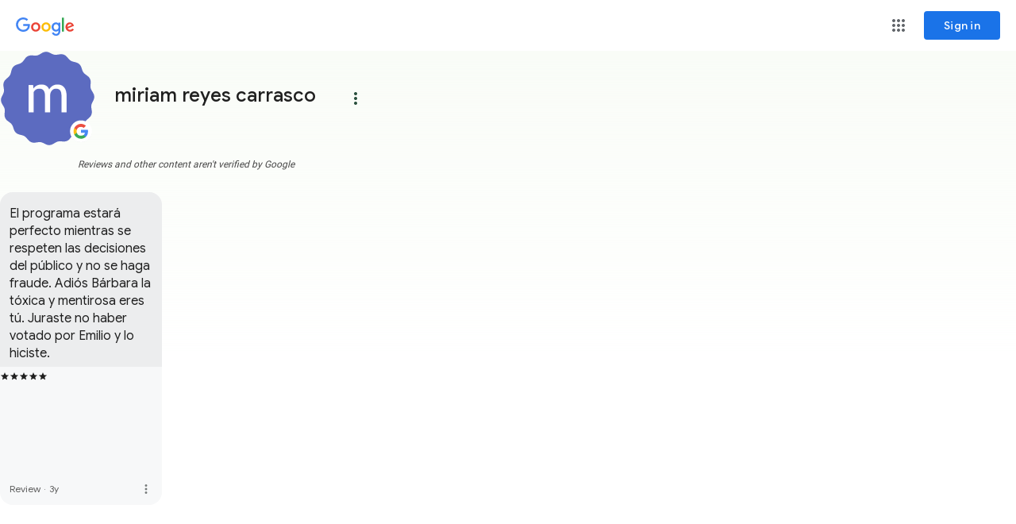

--- FILE ---
content_type: text/javascript; charset=UTF-8
request_url: https://www.gstatic.com/og/_/js/k=og.qtm.en_US.IMIUxAMdFgo.2019.O/rt=j/m=q_dnp,qmd,qcwid,qapid,qads,q_dg/exm=qaaw,qabr,qadd,qaid,qalo,qebr,qein,qhaw,qhawgm3,qhba,qhbr,qhbrgm3,qhch,qhchgm3,qhga,qhid,qhidgm3,qhin,qhlo,qhlogm3,qhmn,qhpc,qhsf,qhsfgm3,qhtt/d=1/ed=1/rs=AA2YrTsb61ciErVBOM0L5e9vpbv2OMi9UQ
body_size: 69883
content:
this.gbar_=this.gbar_||{};(function(_){var window=this;
try{
_.ij=class extends _.M{constructor(a){super(a)}};
}catch(e){_._DumpException(e)}
try{
var mj,nj,pj,qj,tj;_.jj=function(){return typeof BigInt==="function"};mj=function(a){const b=a>>>0;_.kj=b;_.lj=(a-b)/4294967296>>>0};nj=function(a,b){b=~b;a?a=~a+1:b+=1;return[a,b]};_.oj=function(a){if(a<0){mj(-a);const [b,c]=nj(_.kj,_.lj);_.kj=b>>>0;_.lj=c>>>0}else mj(a)};pj=function(a){a=String(a);return"0000000".slice(a.length)+a};
qj=function(a,b){b>>>=0;a>>>=0;if(b<=2097151)var c=""+(4294967296*b+a);else _.jj()?c=""+(BigInt(b)<<BigInt(32)|BigInt(a)):(c=(a>>>24|b<<8)&16777215,b=b>>16&65535,a=(a&16777215)+c*6777216+b*6710656,c+=b*8147497,b*=2,a>=1E7&&(c+=a/1E7>>>0,a%=1E7),c>=1E7&&(b+=c/1E7>>>0,c%=1E7),c=b+pj(c)+pj(a));return c};_.rj=function(a,b){if(b&2147483648)if(_.jj())a=""+(BigInt(b|0)<<BigInt(32)|BigInt(a>>>0));else{const [c,d]=nj(a,b);a="-"+qj(c,d)}else a=qj(a,b);return a};
_.sj=function(a){if(a.length<16)_.oj(Number(a));else if(_.jj())a=BigInt(a),_.kj=Number(a&BigInt(4294967295))>>>0,_.lj=Number(a>>BigInt(32)&BigInt(4294967295));else{const b=+(a[0]==="-");_.lj=_.kj=0;const c=a.length;for(let d=b,e=(c-b)%6+b;e<=c;d=e,e+=6){const f=Number(a.slice(d,e));_.lj*=1E6;_.kj=_.kj*1E6+f;_.kj>=4294967296&&(_.lj+=Math.trunc(_.kj/4294967296),_.lj>>>=0,_.kj>>>=0)}if(b){const [d,e]=nj(_.kj,_.lj);_.kj=d;_.lj=e}}};
_.uj=function(a){switch(typeof a){case "bigint":return!0;case "number":return(0,_.Na)(a);case "string":return tj.test(a);default:return!1}};_.vj=function(a){a=(0,_.Mc)(a);if(!(0,_.Lc)(a)){_.oj(a);var b=_.kj,c=_.lj;if(a=c&2147483648)b=~b+1>>>0,c=~c>>>0,b==0&&(c=c+1>>>0);const d=c*4294967296+(b>>>0);b=Number.isSafeInteger(d)?d:qj(b,c);a=typeof b==="number"?a?-b:b:a?"-"+b:b}return a};
_.wj=function(a){const b=a.length;if(a[0]==="-"?b<20||b===20&&a<="-9223372036854775808":b<19||b===19&&a<="9223372036854775807")return a;_.sj(a);return _.rj(_.kj,_.lj)};_.xj=function(a){var b=(0,_.Mc)(Number(a));if((0,_.Lc)(b))return String(b);b=a.indexOf(".");b!==-1&&(a=a.substring(0,b));return _.wj(a)};_.yj=function(a,b,c){a=_.xb(a,b,c);return Array.isArray(a)?a:_.Hc};_.zj=function(a,b){2&b&&(a|=2);return a|1};_.Aj=function(a,b){return a=(2&b?a|2:a&-3)&-273};
_.Bj=function(a){return!!(2&a)&&!!(4&a)||!!(256&a)};_.Cj=function(a,b,c,d,e,f,g,h,k){let l=b;g===1||(g!==4?0:2&b||!(16&b)&&32&d)?_.Bj(b)||(b|=!a.length||h&&!(4096&b)||32&d&&!(4096&b||16&b)?2:256,b!==l&&(a[_.v]=b),Object.freeze(a)):(g===2&&_.Bj(b)&&(a=[...a],l=0,b=_.Aj(b,d),d=_.wb(c,d,e,a,f)),_.Bj(b)||(k||(b|=16),b!==l&&(a[_.v]=b)));2&b||!(4096&b||16&b)||_.vb(c,d);return a};
_.Dj=function(a,b,c,d,e,f,g,h,k){var l=_.Ea(a,c);f=l?1:f;h=!!h||f===3;l=k&&!l;(f===2||l)&&_.sb(a)&&(b=a.ha,c=b[_.v]|0);a=_.yj(b,e,g);var m=a===_.Hc?7:a[_.v]|0,p=_.zj(m,c);if(k=!(4&p)){var r=a,q=c;const w=!!(2&p);w&&(q|=2);let E=!w,O=!0,Q=0,J=0;for(;Q<r.length;Q++){const ca=_.Ua(r[Q],d,q);if(ca instanceof d){if(!w){const ub=_.Ea(ca);E&&(E=!ub);O&&(O=ub)}r[J++]=ca}}J<Q&&(r.length=J);p|=4;p=O?p&-4097:p|4096;p=E?p|8:p&-9}p!==m&&(a[_.v]=p,2&p&&Object.freeze(a));if(l&&!(8&p||!a.length&&(f===1||(f!==4?0:
2&p||!(16&p)&&32&c)))){_.Bj(p)&&(a=[...a],p=_.Aj(p,c),c=_.wb(b,c,e,a,g));d=a;l=p;for(m=0;m<d.length;m++)r=d[m],p=_.rb(r),r!==p&&(d[m]=p);l|=8;p=l=d.length?l|4096:l&-4097;a[_.v]=p}return a=_.Cj(a,p,b,c,e,g,f,k,h)};_.kj=0;_.lj=0;tj=/^-?([1-9][0-9]*|0)(\.[0-9]+)?$/;_.Ej=function(a){return a===_.Jc?2:4};_.Fj=function(a,b,c,d,e){const f=a.ha;return _.Dj(a,f,f[_.v]|0,b,c,d,e,!1,!0)};_.Y={};
}catch(e){_._DumpException(e)}
try{
_.Gj=function(a,b,c,d){const e=c.length;for(;(b=a.indexOf(c,b))>=0&&b<d;){var f=a.charCodeAt(b-1);if(f==38||f==63)if(f=a.charCodeAt(b+e),!f||f==61||f==38||f==35)return b;b+=e+1}return-1};_.Ij=function(){var a=window.location.href;const b=a.search(_.Hj);let c=_.Gj(a,0,"origin",b);if(c<0)return null;let d=a.indexOf("&",c);if(d<0||d>b)d=b;return decodeURIComponent(a.slice(c+7,d!==-1?d:0).replace(/\+/g," "))};_.Z=function(a,b,c=0){let d;return(d=_.ae(_.Pc(a,b)))!=null?d:c};
_.Jj=function(a,b,c=0){let d;return(d=_.ne(a,b))!=null?d:c};_.Kj=RegExp("^(?:([^:/?#.]+):)?(?://(?:([^\\\\/?#]*)@)?([^\\\\/?#]*?)(?::([0-9]+))?(?=[\\\\/?#]|$))?([^?#]+)?(?:\\?([^#]*))?(?:#([\\s\\S]*))?$");_.Hj=/#|$/;
}catch(e){_._DumpException(e)}
try{
var Mj,Nj,Oj,Pj,Qj,Vj,Wj,Zj,ak,jk,kk,lk,ok,qk,rk;_.Lj=function(a){if(4&a)return 512&a?512:1024&a?1024:0};Mj=function(a,b=`unexpected value ${a}!`){throw Error(b);};Nj=function(a){a=(0,_.Mc)(a);(0,_.Lc)(a)?a=String(a):(_.oj(a),a=_.rj(_.kj,_.lj));return a};Oj=function(a){return(0,_.Lc)(a)?_.ia(_.vj(a)):_.ia(Nj(a))};Pj=function(a){var b=(0,_.Mc)(Number(a));if((0,_.Lc)(b))return _.ia(b);b=a.indexOf(".");b!==-1&&(a=a.substring(0,b));return _.jj()?_.ia((0,_.Kc)(64,BigInt(a))):_.ia(_.wj(a))};
Qj=function(a){var b=void 0;b!=null||(b=_.Xb?1024:0);if(!_.uj(a))throw _.Ha("int64");const c=typeof a;switch(b){case 512:switch(c){case "string":return _.xj(a);case "bigint":return String((0,_.Kc)(64,a));default:return Nj(a)}case 1024:switch(c){case "string":return Pj(a);case "bigint":return _.ia((0,_.Kc)(64,a));default:return Oj(a)}case 0:switch(c){case "string":return _.xj(a);case "bigint":return _.ia((0,_.Kc)(64,a));default:return _.vj(a)}default:return Mj(b,"Unknown format requested type for int64")}};
_.Rj=function(a){return a==null?a:Qj(a)};_.Sj=function(a){const b=a.ha,c=b[_.v]|0;return _.ob(a,b,c)?_.pb(a,b,!0):new a.constructor(_.nb(b,c,!1))};
_.Tj=function(a,b,c,d,e,f){let g=a.ha,h=g[_.v]|0;d=_.Ea(a,h)?1:d;e=!!e||d===3;d===2&&_.sb(a)&&(g=a.ha,h=g[_.v]|0);a=_.yj(g,b,f);let k=a===_.Hc?7:a[_.v]|0,l=_.zj(k,h);var m=4&l?!1:!0;if(m){4&l&&(a=[...a],k=0,l=_.Aj(l,h),h=_.wb(g,h,b,a,f));let p=0,r=0;for(;p<a.length;p++){const q=c(a[p]);q!=null&&(a[r++]=q)}r<p&&(a.length=r);c=(l|4)&-513;l=c&=-1025;l&=-4097}l!==k&&(a[_.v]=l,2&l&&Object.freeze(a));return a=_.Cj(a,l,g,h,b,f,d,m,e)};
_.Uj=function(a){if(typeof a!=="number")throw _.Ha("uint32");if(!(0,_.Na)(a))throw _.Ha("uint32");return a>>>0};Vj=function(a){if(a==null)return a;if(typeof a==="bigint")return(0,_.cb)(a)?a=Number(a):(a=(0,_.Kc)(64,a),a=(0,_.cb)(a)?Number(a):String(a)),a;if(_.uj(a))return typeof a==="number"?_.vj(a):_.xj(a)};Wj=function(a){const b=typeof a;if(a==null)return a;if(b==="bigint")return _.ia((0,_.Kc)(64,a));if(_.uj(a))return b==="string"?Pj(a):Oj(a)};
_.Xj=function(a){return b=>{if(b==null||b=="")b=new a;else{b=JSON.parse(b);if(!Array.isArray(b))throw Error("s");b[_.v]|=32;b=new a(b)}return b}};_.Yj=function(a){a=a.match(_.Kj)[1]||null;!a&&_.t.self&&_.t.self.location&&(a=_.t.self.location.protocol.slice(0,-1));return a?a.toLowerCase():""};
Zj=function(){function a(){e[0]=1732584193;e[1]=4023233417;e[2]=2562383102;e[3]=271733878;e[4]=3285377520;m=l=0}function b(p){for(var r=g,q=0;q<64;q+=4)r[q/4]=p[q]<<24|p[q+1]<<16|p[q+2]<<8|p[q+3];for(q=16;q<80;q++)p=r[q-3]^r[q-8]^r[q-14]^r[q-16],r[q]=(p<<1|p>>>31)&4294967295;p=e[0];var w=e[1],E=e[2],O=e[3],Q=e[4];for(q=0;q<80;q++){if(q<40)if(q<20){var J=O^w&(E^O);var ca=1518500249}else J=w^E^O,ca=1859775393;else q<60?(J=w&E|O&(w|E),ca=2400959708):(J=w^E^O,ca=3395469782);J=((p<<5|p>>>27)&4294967295)+
J+Q+ca+r[q]&4294967295;Q=O;O=E;E=(w<<30|w>>>2)&4294967295;w=p;p=J}e[0]=e[0]+p&4294967295;e[1]=e[1]+w&4294967295;e[2]=e[2]+E&4294967295;e[3]=e[3]+O&4294967295;e[4]=e[4]+Q&4294967295}function c(p,r){if(typeof p==="string"){p=unescape(encodeURIComponent(p));for(var q=[],w=0,E=p.length;w<E;++w)q.push(p.charCodeAt(w));p=q}r||(r=p.length);q=0;if(l==0)for(;q+64<r;)b(p.slice(q,q+64)),q+=64,m+=64;for(;q<r;)if(f[l++]=p[q++],m++,l==64)for(l=0,b(f);q+64<r;)b(p.slice(q,q+64)),q+=64,m+=64}function d(){var p=[],
r=m*8;l<56?c(h,56-l):c(h,64-(l-56));for(var q=63;q>=56;q--)f[q]=r&255,r>>>=8;b(f);for(q=r=0;q<5;q++)for(var w=24;w>=0;w-=8)p[r++]=e[q]>>w&255;return p}for(var e=[],f=[],g=[],h=[128],k=1;k<64;++k)h[k]=0;var l,m;a();return{reset:a,update:c,digest:d,digestString:function(){for(var p=d(),r="",q=0;q<p.length;q++)r+="0123456789ABCDEF".charAt(Math.floor(p[q]/16))+"0123456789ABCDEF".charAt(p[q]%16);return r}}};ak=function(a){this.i=a||{cookie:""}};
_.gk=function(a,b=bk){if(!ck){let d;a=(d=a.navigator)==null?void 0:d.userAgentData;if(!a||typeof a.getHighEntropyValues!=="function"||a.brands&&typeof a.brands.map!=="function")return Promise.reject(Error("ca"));dk((a.brands||[]).map(e=>{var f=new ek;f=_.K(f,1,e.brand);return _.K(f,2,e.version)}));typeof a.mobile==="boolean"&&_.H(fk,2,a.mobile);ck=a.getHighEntropyValues(b)}const c=new Set(b);return ck.then(d=>{const e=_.Sj(fk);c.has("platform")&&_.K(e,3,d.platform);c.has("platformVersion")&&_.K(e,
4,d.platformVersion);c.has("architecture")&&_.K(e,5,d.architecture);c.has("model")&&_.K(e,6,d.model);c.has("uaFullVersion")&&_.K(e,7,d.uaFullVersion);return e.wa()}).catch(()=>fk.wa())};_.hk=function(a,b,c,d){this.o=a;this.v=b;this.j=this.i=a;this.A=c||0;this.B=d||2};_.ik=function(){};jk={};kk=null;lk={Gi:!0};_.mk=function(a,b,c){return _.Qc(a,b,_.Rj(c))};ok=class{constructor(a){var b=nk;this.i=175237375;this.j=a;this.o=_.B;this.defaultValue=void 0;this.v=b.eb!=null?_.Y:void 0}register(){_.ic(this)}};
_.pk=function(a,b,c){_.tb(a);const d=a.ha;let e=d[_.v]|0;if(c==null)return _.wb(d,e,b),a;let f=c===_.Hc?7:c[_.v]|0,g=f;const h=_.Bj(f),k=h||Object.isFrozen(c);let l=!0,m=!0;for(let r=0;r<c.length;r++){var p=c[r];h||(p=_.Ea(p),l&&(l=!p),m&&(m=p))}h||(f=l?13:5,f=m?f&-4097:f|4096);k&&f===g||(c=[...c],g=0,f=_.Aj(f,e));f!==g&&(c[_.v]=f);e=_.wb(d,e,b,c);2&f||!(4096&f||16&f)||_.vb(d,e);return a};qk=function(a,b,c=_.Nc){a=_.Xb?_.Pc(a,b,void 0,void 0,Wj):Wj(_.Pc(a,b));return a!=null?a:c};rk=class extends _.M{constructor(a){super(a)}};var sk=function(a){if(!a)return"";if(/^about:(?:blank|srcdoc)$/.test(a))return window.origin||"";a.indexOf("blob:")===0&&(a=a.substring(5));a=a.split("#")[0].split("?")[0];a=a.toLowerCase();a.indexOf("//")==0&&(a=window.location.protocol+a);/^[\w\-]*:\/\//.test(a)||(a=window.location.href);var b=a.substring(a.indexOf("://")+3),c=b.indexOf("/");c!=-1&&(b=b.substring(0,c));c=a.substring(0,a.indexOf("://"));if(!c)throw Error("Z`"+a);if(c!=="http"&&c!=="https"&&c!=="chrome-extension"&&c!=="moz-extension"&&
c!=="file"&&c!=="android-app"&&c!=="chrome-search"&&c!=="chrome-untrusted"&&c!=="chrome"&&c!=="app"&&c!=="devtools")throw Error("$`"+c);a="";var d=b.indexOf(":");if(d!=-1){var e=b.substring(d+1);b=b.substring(0,d);if(c==="http"&&e!=="80"||c==="https"&&e!=="443")a=":"+e}return c+"://"+b+a};var uk=function(a,b,c){var d=String(_.t.location.href);return d&&a&&b?[b,tk(sk(d),a,c||null)].join(" "):null},tk=function(a,b,c){var d=[];let e=[];if((Array.isArray(c)?2:1)==1)return e=[b,a],_.fc(d,function(h){e.push(h)}),vk(e.join(" "));const f=[],g=[];_.fc(c,function(h){g.push(h.key);f.push(h.value)});c=Math.floor((new Date).getTime()/1E3);e=f.length==0?[c,b,a]:[f.join(":"),c,b,a];_.fc(d,function(h){e.push(h)});a=vk(e.join(" "));a=[c,a];g.length==0||a.push(g.join(""));return a.join("_")},vk=function(a){const b=
Zj();b.update(a);return b.digestString().toLowerCase()};var wk;_.n=ak.prototype;_.n.set=function(a,b,c){let d,e,f,g=!1,h;typeof c==="object"&&(h=c.Xk,g=c.Zk||!1,f=c.domain||void 0,e=c.path||void 0,d=c.Md);if(/[;=\s]/.test(a))throw Error("aa`"+a);if(/[;\r\n]/.test(b))throw Error("ba`"+b);d===void 0&&(d=-1);this.i.cookie=a+"="+b+(f?";domain="+f:"")+(e?";path="+e:"")+(d<0?"":d==0?";expires="+(new Date(1970,1,1)).toUTCString():";expires="+(new Date(Date.now()+d*1E3)).toUTCString())+(g?";secure":"")+(h!=null?";samesite="+h:"")};
_.n.get=function(a,b){const c=a+"=",d=(this.i.cookie||"").split(";");for(let e=0,f;e<d.length;e++){f=d[e].trim();if(f.lastIndexOf(c,0)==0)return f.slice(c.length);if(f==a)return""}return b};_.n.remove=function(a,b,c){const d=this.get(a)!==void 0;this.set(a,"",{Md:0,path:b,domain:c});return d};_.n.nc=function(){return wk(this).keys};_.n.kb=function(){return wk(this).values};_.n.wc=function(){return!this.i.cookie};_.n.clear=function(){const a=wk(this).keys;for(let b=a.length-1;b>=0;b--)this.remove(a[b])};
wk=function(a){a=(a.i.cookie||"").split(";");const b=[],c=[];let d,e;for(let f=0;f<a.length;f++)e=a[f].trim(),d=e.indexOf("="),d==-1?(b.push(""),c.push(e)):(b.push(e.substring(0,d)),c.push(e.substring(d+1)));return{keys:b,values:c}};_.xk=new ak(typeof document=="undefined"?null:document);var yk;yk=function(a,b,c,d){(a=_.t[a])||typeof document==="undefined"||(a=(new ak(document)).get(b));return a?uk(a,c,d):null};
_.zk=function(a){var b=sk(_.t==null?void 0:_.t.location.href);const c=[];var d;(d=_.t.__SAPISID||_.t.__APISID||_.t.__3PSAPISID||_.t.__1PSAPISID||_.t.__OVERRIDE_SID)?d=!0:(typeof document!=="undefined"&&(d=new ak(document),d=d.get("SAPISID")||d.get("APISID")||d.get("__Secure-3PAPISID")||d.get("__Secure-1PAPISID")),d=!!d);if(d){var e=(d=b=b.indexOf("https:")==0||b.indexOf("chrome-extension:")==0||b.indexOf("chrome-untrusted://new-tab-page")==0||b.indexOf("moz-extension:")==0)?_.t.__SAPISID:_.t.__APISID;
e||typeof document==="undefined"||(e=new ak(document),e=e.get(d?"SAPISID":"APISID")||e.get("__Secure-3PAPISID"));(d=e?uk(e,d?"SAPISIDHASH":"APISIDHASH",a):null)&&c.push(d);b&&((b=yk("__1PSAPISID","__Secure-1PAPISID","SAPISID1PHASH",a))&&c.push(b),(a=yk("__3PSAPISID","__Secure-3PAPISID","SAPISID3PHASH",a))&&c.push(a))}return c.length==0?null:c.join(" ")};var Ak=function(a,b){a.o=b;a.i&&a.j?(a.stop(),a.start()):a.i&&a.stop()},Bk=function(a){if(a.j){const b=Math.max(a.v()-a.A,0);b<a.o*.8?a.i=setTimeout(()=>{Bk(a)},a.o-b):(a.i&&(clearTimeout(a.i),a.i=void 0),a.B(),a.j&&(a.stop(),a.start()))}else a.i=void 0},Ck=class{constructor(a,b){this.o=a;this.B=b;this.j=!1;this.v=()=>Date.now();this.A=this.v()}start(){this.j=!0;this.i||(this.i=setTimeout(()=>{Bk(this)},this.o),this.A=this.v())}stop(){this.j=!1;this.i&&(clearTimeout(this.i),this.i=void 0)}};var Dk=async function(a){var b=new CompressionStream("gzip");const c=(new Response(b.readable)).arrayBuffer();b=b.writable.getWriter();await b.write((new TextEncoder).encode(a));await b.close();return new Uint8Array(await c)},Ek=class{Jd(a){return a<1024?!1:typeof CompressionStream!=="undefined"}};var Fk=class extends _.M{constructor(a){super(a)}};var Gk=class extends _.M{constructor(a){super(a)}};var Hk=class extends _.M{constructor(a){super(a)}Gd(){return _.Jj(this,1)}};var ek=class extends _.M{constructor(a){super(a)}};var dk=function(a){_.pk(fk,1,a)},Ik=class extends _.M{constructor(a){super(a)}},Jk=_.Xj(Ik);var Kk=class extends _.M{constructor(a){super(a)}};var bk=["platform","platformVersion","architecture","model","uaFullVersion"],fk=new Ik,ck=null;var Lk=function(a){return _.L(a,1,1)},Mk=class extends _.M{constructor(a){super(a)}};var Nk=class extends _.M{constructor(a){super(a,4)}};_.Ok=function(a,b){return _.Qc(a,1,_.Rj(b))};_.Pk=function(a,b){return _.K(a,8,b)};_.Qk=class extends _.M{constructor(a){super(a,36)}};var Rk=class extends _.M{constructor(a){super(a,19)}od(a){return _.L(this,2,a)}};var Tk=function(a,b){_.C(a.j,1,b);_.Jj(b,1)||Lk(b);a.yb||(b=Sk(a),_.F(b,5)||_.K(b,5,a.locale));a.o&&(b=Sk(a),_.B(b,Ik,9)||_.C(b,9,a.o))},Sk=function(a){var b=_.B(a.j,Mk,1);b||(b=new Mk,Tk(a,b));a=b;b=_.B(a,Kk,11);b||(b=new Kk,_.C(a,11,b));return b},Uk=function(a,b){a.i=b},Vk=function(a,b){const c=a.yb?void 0:_.Ae();c?b(c,bk).then(d=>{a.o=Jk(d!=null?d:"[]");d=Sk(a);_.C(d,9,a.o);return!0}).catch(()=>!1):Promise.resolve(!1)},Wk=function(a,b,c=0,d=0,e=null,f=0,g=0){if(!a.yb){var h=Sk(a);var k=new Hk;
k=_.L(k,1,a.i);k=_.H(k,2,a.v);d=_.I(k,3,d>0?d:void 0);f=_.I(d,4,f>0?f:void 0);g=_.I(f,5,g>0?g:void 0);f=g.ha;d=f[_.v]|0;g=_.Ea(g,d)?g:_.ob(g,f,d)?_.pb(g,f):new g.constructor(_.nb(f,d,!0));_.C(h,10,g)}a=_.Sj(a.j);a=_.Qc(a,4,_.Rj(Date.now().toString()));b=_.pk(a,3,b.slice());e&&(a=new Fk,e=_.I(a,13,e),a=new Gk,e=_.C(a,2,e),a=new Nk,e=_.C(a,1,e),e=_.L(e,2,9),_.C(b,18,e));c&&_.mk(b,14,c);return b},Xk=class{constructor(a,b=!1){this.yb=b;this.o=this.locale=null;this.i=0;this.v=!1;this.j=new Rk;Number.isInteger(a)&&
this.j.od(a);b||(this.locale=document.documentElement.getAttribute("lang"));Tk(this,new Mk)}od(a){this.j.od(a);return this}};_.hk.prototype.reset=function(){this.j=this.i=this.o};_.Yk=function(a){a.j=Math.min(a.v,a.j*a.B);a.i=Math.min(a.v,a.j+(a.A?Math.round(a.A*(Math.random()-.5)*2*a.j):0))};var nk=class extends _.M{constructor(a){super(a,8)}},Zk=_.Xj(nk);var $k;$k=new ok(class extends _.M{constructor(a){super(a)}});var al=function(){return"https://play.google.com/log?format=json&hasfast=true"},bl=function(a,b){return a.W?b?()=>{b().then(()=>{a.flush()})}:()=>{a.flush()}:()=>{}},el=function(a){a.L||(a.j.v=!0,a.U&&(a.j.i=3,cl(a)),a.T&&(a.j.i=2,dl(a)),a.flush(),a.j.v=!1)},fl=function(a){a.D||(a.D=al());try{return(new URL(a.D)).toString()}catch(b){return(new URL(a.D,_.Ae().location.origin)).toString()}},gl=function(a,b,c){a.G&&a.G.tc(b,c)},hl=function(a,b){a.B=new _.hk(b<1?1:b,3E5,.1);Ak(a.o,a.B.i)},cl=function(a){il(a,
32,10,(b,c)=>{b=new URL(b);b.searchParams.set("format","json");let d=!1;try{d=_.Ae().navigator.sendBeacon(b.toString(),c.wa())}catch(e){}d||(a.F=!1);return d})},jl=function(a,b,c=null,d=a.withCredentials){const e={},f=new URL(fl(a));c&&(e.Authorization=c);a.nb&&(e["X-Goog-AuthUser"]=a.nb,f.searchParams.set("authuser",a.nb));return{url:f.toString(),body:b,Xg:1,Qd:e,Fe:"POST",withCredentials:d,ud:a.ud}},dl=function(a){il(a,6,5,(b,c)=>{b=new URL(b);b.searchParams.set("format","base64json");var d=b.searchParams,
e=d.set,f=c.wa();c=[];var g=0;for(var h=0;h<f.length;h++){var k=f.charCodeAt(h);k>255&&(c[g++]=k&255,k>>=8);c[g++]=k}f=3;f===void 0&&(f=0);if(!kk)for(kk={},g="ABCDEFGHIJKLMNOPQRSTUVWXYZabcdefghijklmnopqrstuvwxyz0123456789".split(""),h=["+/=","+/","-_=","-_.","-_"],k=0;k<5;k++){var l=g.concat(h[k].split(""));jk[k]=l;for(var m=0;m<l.length;m++){var p=l[m];kk[p]===void 0&&(kk[p]=m)}}f=jk[f];g=Array(Math.floor(c.length/3));h=f[64]||"";for(k=l=0;l<c.length-2;l+=3){var r=c[l],q=c[l+1];p=c[l+2];m=f[r>>2];
r=f[(r&3)<<4|q>>4];q=f[(q&15)<<2|p>>6];p=f[p&63];g[k++]=m+r+q+p}m=0;p=h;switch(c.length-l){case 2:m=c[l+1],p=f[(m&15)<<2]||h;case 1:c=c[l],g[k]=f[c>>2]+f[(c&3)<<4|m>>4]+p+h}e.call(d,"p",g.join(""));b=b.toString();if(b.length>15360)return!1;(new Image).src=b;return!0})},il=function(a,b,c,d){if(a.i.length!==0){var e=new URL(fl(a));e.searchParams.delete("format");var f=a.Ic();f&&e.searchParams.set("auth",f);e.searchParams.set("authuser",a.nb||"0");for(f=0;f<c&&a.i.length;++f){const g=a.i.slice(0,b),
h=Wk(a.j,g,a.v,a.C,a.Xb,a.N,a.M);if(!d(e.toString(),h)){++a.C;break}a.v=0;a.C=0;a.N=0;a.M=0;a.i=a.i.slice(g.length)}a.o.j&&a.o.stop()}},kl=class extends _.N{constructor(a){super();this.J="";this.i=[];this.Z="";this.T=this.U=this.L=!1;this.fa=this.P=-1;this.V=!1;this.K=this.A=null;this.C=this.v=0;this.G=null;this.M=this.N=0;this.da=1;this.ud=0;this.O=!1;this.xc=a.xc;this.Ic=a.Ic||(()=>{});this.j=new Xk(a.xc,a.yb);this.Ma=a.Ma||null;this.Xb=a.Xb||null;this.D=a.Si||null;this.nb=a.nb||null;this.Wc=a.Wc||
!1;this.withCredentials=!a.be;this.yb=a.yb||!1;this.F=!this.yb&&!!_.Ae()&&!!_.Ae().navigator&&_.Ae().navigator.sendBeacon!==void 0;this.W=typeof URLSearchParams!=="undefined"&&!!(new URL(al())).searchParams&&!!(new URL(al())).searchParams.set;const b=Lk(new Mk);Tk(this.j,b);this.B=new _.hk(1E4,3E5,.1);a=bl(this,a.Ye);this.o=new Ck(this.B.i,a);this.S=new Ck(6E5,a);this.Wc||this.S.start();this.yb||(document.addEventListener("visibilitychange",()=>{if(document.visibilityState==="hidden"){el(this);let c;
(c=this.G)==null||c.flush()}}),document.addEventListener("pagehide",()=>{el(this);let c;(c=this.G)==null||c.flush()}))}R(){el(this);this.o.stop();this.S.stop();super.R()}wb(a){if(a instanceof _.Qk)this.log(a);else try{var b=_.Pk(new _.Qk,a.wa());this.log(b)}catch(c){gl(this,4,1)}}log(a){gl(this,2,1);if(this.W){a=_.Sj(a);var b=this.da++;a=_.mk(a,21,b);this.J&&_.K(a,26,this.J);b=a;{var c=_.Pc(b,1);const d=typeof c;c=c==null?c:d==="bigint"?String((0,_.Kc)(64,c)):_.uj(c)?d==="string"?_.xj(c):_.vj(c):
void 0}c==null&&(c=Date.now(),_.Ok(b,Number.isFinite(c)?c.toString():"0"));(_.Xb?Vj(_.Pc(b,15,void 0,void 0,Wj)):Vj(_.Pc(b,15)))!=null||_.mk(b,15,(new Date).getTimezoneOffset()*60);this.A&&(c=_.Sj(this.A),_.C(b,16,c));gl(this,1,1);b=this.i.length-1E3+1;b>0&&(this.i.splice(0,b),this.v+=b,gl(this,3,b));this.i.push(a);this.Wc||this.o.j||this.o.start()}}flush(a,b){if(this.i.length===0)a&&a();else if(this.O&&this.F)this.j.i=3,cl(this);else{var c=Date.now();if(this.fa>c&&this.P<c)b&&b("throttled");else{this.Ma&&
(typeof this.Ma.Gd==="function"?Uk(this.j,this.Ma.Gd()):this.j.i=0);var d=this.i.length,e=Wk(this.j,this.i,this.v,this.C,this.Xb,this.N,this.M),f=this.Ic();if(f&&this.Z===f)b&&b("stale-auth-token");else if(this.i=[],this.o.j&&this.o.stop(),this.v=0,this.L)a&&a();else{c=e.wa();let g;this.K&&this.K.Jd(c.length)&&(g=Dk(c));const h=jl(this,c,f),k=p=>{this.B.reset();Ak(this.o,this.B.i);if(p){var r=null;try{var q=JSON.stringify(JSON.parse(p.replace(")]}'\n","")));r=Zk(q)}catch(E){}if(r){p=Number(qk(r,1,
_.ia("-1")));p>0&&(this.P=Date.now(),this.fa=this.P+p);p=$k.i;q=_.Va(_.Wa);var w;q&&((w=r.ha[q])==null?void 0:w[p])!=null&&_.Ja(_.Ec,3);w=$k.i;if(_.Va(_.Gc)&&_.Va(_.Wa)&&void 0===_.Gc&&(p=r.ha,q=p[_.Wa])&&(q=q.He))try{q(p,w,lk)}catch(E){_.ka(E)}r=$k.j?$k.o(r,$k.j,$k.i,$k.v):$k.o(r,$k.i,null,$k.v);if(r=r===null?void 0:r)r=_.Z(r,1,-1),r!==-1&&(this.V||hl(this,r))}}a&&a();this.C=0},l=(p,r)=>{var q=_.Fj(e,_.Qk,3,_.Ej());var w=Number(qk(e,14));_.Yk(this.B);Ak(this.o,this.B.i);p===401&&f&&(this.Z=f);w&&
(this.v+=w);r===void 0&&(r=500<=p&&p<600||p===401||p===0);r&&(this.i=q.concat(this.i),this.Wc||this.o.j||this.o.start());gl(this,7,1);b&&b("net-send-failed",p);++this.C},m=()=>{this.Ma&&this.Ma.send(h,k,l)};g?g.then(p=>{gl(this,5,d);h.Qd["Content-Encoding"]="gzip";h.Qd["Content-Type"]="application/binary";h.body=p;h.Xg=2;m()},()=>{gl(this,6,d);m()}):m()}}}}};var ll=class{constructor(){this.Sg=typeof AbortController!=="undefined"}async send(a,b,c){const d=this.Sg?new AbortController:void 0,e=d?setTimeout(()=>{d.abort()},a.ud):void 0;try{const f=Object.assign({},{method:a.Fe,headers:Object.assign({},a.Qd)},a.body&&{body:a.body},a.withCredentials&&{credentials:"include"},{signal:a.ud&&d?d.signal:null}),g=await fetch(a.url,f);g.status===200?b==null||b(await g.text()):c==null||c(g.status)}catch(f){switch(f==null?void 0:f.name){case "AbortError":c==null||c(408);
break;default:c==null||c(400)}}finally{clearTimeout(e)}}Gd(){return 4}};_.ml=function(a){a.F=!0;return a};_.ol=function(a){a.Ma=new nl;return a};
_.pl=function(a){a.Ma||(a.Ma=new ll);const b=new kl({xc:a.xc,Ic:a.Ic?a.Ic:_.zk,nb:a.nb,Si:a.lc,yb:!1,Wc:!1,be:a.G,Ye:a.Ye,Ma:a.Ma});_.Md(a,b);a.F||(b.L=!0);if(a.o){var c=a.o,d=Sk(b.j);_.K(d,7,c)}b.K=new Ek;a.j&&(b.J=a.j);a.Xb&&(b.Xb=a.Xb);a.i&&((d=a.i)?(b.A||(b.A=new rk),c=b.A,d=d.wa(),_.K(c,4,d)):b.A&&_.Qc(b.A,4));a.B&&(b.U=a.B&&b.F);a.A&&(b.T=a.A);a.v&&(c=a.v,b.V=!0,hl(b,c));a.D&&(b.O=b.F);Vk(b.j,_.gk);a.C&&Vk(b.j,a.C);a.Ma.od&&a.Ma.od(a.xc);a.Ma.Ii&&a.Ma.Ii(b);return b};
_.ql=class extends _.N{constructor(a,b="0"){super();this.xc=a;this.nb=b;this.lc="https://play.google.com/log?format=json&hasfast=true";this.F=!0;this.Ma=this.o=null;this.j="";this.i=this.Xb=null;this.A=this.B=!1;this.v=null;this.D=!1;this.C=null}be(){this.G=!0;return this}};_.rl=function(a){switch(a){case 200:case 201:case 202:case 204:case 206:case 304:case 1223:return!0;default:return!1}};var tl;tl=function(){};_.A(tl,_.ik);tl.prototype.i=function(){return new XMLHttpRequest};_.sl=new tl;var vl,wl,xl;_.ul=function(a){_.U.call(this);this.headers=new Map;this.N=a||null;this.j=!1;this.i=null;this.C="";this.o=0;this.A="";this.v=this.K=this.D=this.J=!1;this.F=0;this.B=null;this.M="";this.G=!1};_.A(_.ul,_.U);vl=/^https?$/i;wl=["POST","PUT"];xl=[];_.yl=function(a,b,c,d,e,f,g){const h=new _.ul;xl.push(h);b&&h.listen("complete",b);h.Ca("ready",h.P);f&&(h.F=Math.max(0,f));g&&(h.G=g);h.send(a,c,d,e)};_.ul.prototype.P=function(){this.dispose();_.Ye(xl,this)};
_.ul.prototype.send=function(a,b,c,d){if(this.i)throw Error("da`"+this.C+"`"+a);b=b?b.toUpperCase():"GET";this.C=a;this.A="";this.o=0;this.J=!1;this.j=!0;this.i=this.N?this.N.i():_.sl.i();this.i.onreadystatechange=(0,_.Nd)((0,_.y)(this.L,this));try{this.K=!0,this.i.open(b,String(a),!0),this.K=!1}catch(f){zl(this,f);return}a=c||"";c=new Map(this.headers);if(d)if(Object.getPrototypeOf(d)===Object.prototype)for(var e in d)c.set(e,d[e]);else if(typeof d.keys==="function"&&typeof d.get==="function")for(const f of d.keys())c.set(f,
d.get(f));else throw Error("ea`"+String(d));d=Array.from(c.keys()).find(f=>"content-type"==f.toLowerCase());e=_.t.FormData&&a instanceof _.t.FormData;!_.Ba(wl,b)||d||e||c.set("Content-Type","application/x-www-form-urlencoded;charset=utf-8");for(const [f,g]of c)this.i.setRequestHeader(f,g);this.M&&(this.i.responseType=this.M);"withCredentials"in this.i&&this.i.withCredentials!==this.G&&(this.i.withCredentials=this.G);try{this.B&&(clearTimeout(this.B),this.B=null),this.F>0&&(this.B=setTimeout(this.T.bind(this),
this.F)),this.D=!0,this.i.send(a),this.D=!1}catch(f){zl(this,f)}};_.ul.prototype.T=function(){typeof _.Hb!="undefined"&&this.i&&(this.A="Timed out after "+this.F+"ms, aborting",this.o=8,this.dispatchEvent("timeout"),this.abort(8))};var zl=function(a,b){a.j=!1;a.i&&(a.v=!0,a.i.abort(),a.v=!1);a.A=b;a.o=5;Al(a);Bl(a)},Al=function(a){a.J||(a.J=!0,a.dispatchEvent("complete"),a.dispatchEvent("error"))};
_.ul.prototype.abort=function(a){this.i&&this.j&&(this.j=!1,this.v=!0,this.i.abort(),this.v=!1,this.o=a||7,this.dispatchEvent("complete"),this.dispatchEvent("abort"),Bl(this))};_.ul.prototype.R=function(){this.i&&(this.j&&(this.j=!1,this.v=!0,this.i.abort(),this.v=!1),Bl(this,!0));_.ul.X.R.call(this)};_.ul.prototype.L=function(){this.isDisposed()||(this.K||this.D||this.v?Cl(this):this.O())};_.ul.prototype.O=function(){Cl(this)};
var Cl=function(a){if(a.j&&typeof _.Hb!="undefined")if(a.D&&_.Dl(a)==4)setTimeout(a.L.bind(a),0);else if(a.dispatchEvent("readystatechange"),_.Dl(a)==4){a.j=!1;try{if(a.Lc())a.dispatchEvent("complete"),a.dispatchEvent("success");else{a.o=6;try{var b=_.Dl(a)>2?a.i.statusText:""}catch(c){b=""}a.A=b+" ["+a.Vb()+"]";Al(a)}}finally{Bl(a)}}},Bl=function(a,b){if(a.i){a.B&&(clearTimeout(a.B),a.B=null);const c=a.i;a.i=null;b||a.dispatchEvent("ready");try{c.onreadystatechange=null}catch(d){}}};
_.ul.prototype.isActive=function(){return!!this.i};_.ul.prototype.Lc=function(){var a=this.Vb(),b;if(!(b=_.rl(a))){if(a=a===0)a=_.Yj(String(this.C)),a=!vl.test(a);b=a}return b};_.Dl=function(a){return a.i?a.i.readyState:0};_.ul.prototype.Vb=function(){try{return _.Dl(this)>2?this.i.status:-1}catch(a){return-1}};_.ul.prototype.Fd=function(){try{return this.i?this.i.responseText:""}catch(a){return""}};var nl=class{send(a,b=()=>{},c=()=>{}){_.yl(a.url,d=>{d=d.target;d.Lc()?b(d.Fd()):c(d.Vb())},a.Fe,a.body,a.Qd,a.ud,a.withCredentials)}Gd(){return 1}};
}catch(e){_._DumpException(e)}
try{
_.El=function(a,b=_.Xd){if(a instanceof _.Vd)return a;for(let c=0;c<b.length;++c){const d=b[c];if(d instanceof _.Sd&&d.Wh(a))return new _.Vd(a)}};
}catch(e){_._DumpException(e)}
try{
/*

Math.uuid.js (v1.4)
http://www.broofa.com
mailto:robert@broofa.com
Copyright (c) 2010 Robert Kieffer
Dual licensed under the MIT and GPL licenses.
*/
var Gl,Hl,Il,Ll,Jl,Kl;_.Fl=function(a,b,c,d,e,f,g,h){_.tb(a);b=_.Tj(a,b,e,2,!0,f);let k;e=(k=_.Lj(b===_.Hc?7:b[_.v]|0))!=null?k:_.Xb?1024:0;if(h)if(Array.isArray(d))for(g=d.length,h=0;h<g;h++)b.push(c(d[h],e));else for(const l of d)b.push(c(l,e));else{if(g)throw Error();b.push(c(d,e))}return a};Gl=function(){return"xxxxxxxx-xxxx-4xxx-yxxx-xxxxxxxxxxxx".replace(/[xy]/g,function(a){var b=Math.random()*16|0;return(a=="x"?b:b&3|8).toString(16)})};Hl=class extends _.M{constructor(a){super(a)}};Il=class extends _.M{constructor(a){super(a)}};
Ll=class extends _.N{constructor(){var a=Jl,b=Kl;super();this.i=b;this.P=0;this.W=_.x(_.G(a,21),"");this.fa=_.Kd(_.ne(a,26,void 0,_.Oc),0);this.Z=_.Kd(_.ne(a,27,void 0,_.Oc),0);this.V=_.x(_.G(a,28),"");this.da=_.Kd(_.oe(a,29),-1);this.na=_.Kd(_.oe(a,4),0);this.U=_.Kd(_.oe(a,5),-1);this.F=_.x(_.G(a,7),"");this.M=_.x(_.G(a,6),"");this.L=_.x(_.G(a,8),"");this.J=_.ne(a,9,void 0,_.Oc);this.ka=!!_.D(a,11);this.N=!!_.D(a,12);this.j=_.R(a,22);this.v=_.R(a,24);this.T=_.R(a,23);this.o=_.Ra(_.Pc(a,17))!=null?
_.F(a,17).split(","):[];this.C=_.Ab(_.R(a,1));_.D(a,37);this.G=!!_.D(a,30);this.K="og-"+Gl();this.B=!!_.D(a,31);this.A=!!_.D(a,36);this.O=!!_.D(a,34);if(this.C){a=_.x(_.G(b,5));a=new _.ql(373,a);a.v=1E3;a=_.ol(a);a.B=!0;this.G&&this.j&&(a.A=!0);a.C=_.gk;a.Xb=122505695;if(this.o.length!=0){b=new _.ij;for(let c=0;c<this.o.length;c++){const d=Number(this.o[c]);isNaN(d)||d==0||_.Fl(b,3,_.Pa,d,_.ae)}a.i=b}_.Md(this,a);this.D=_.pl(a)}}S(){return!!this.v}log(a,b=null){const c=this.C;b=b||new _.Xc;_.L(b,
1,a);var d=++this.P;_.I(b,38,d);_.I(b,2,this.na);_.K(b,6,this.W);d=_.B(b,Hl,57)||new Hl;_.L(d,1,this.fa);_.L(d,2,this.Z);_.K(d,3,this.V);_.I(d,4,this.da);_.C(b,57,d);b.D(this.U);this.T&&_.H(b,52,!0);_.K(b,11,this.M);_.K(b,10,this.F);_.K(b,5,this.L);window.performance&&window.performance.timing&&_.mk(b,14,(new Date).getTime()-window.performance.timing.navigationStart);_.L(b,13,this.J);_.H(b,16,this.ka);_.H(b,17,this.N);_.K(b,19,this.K);d=0;_.R(this.i,1)&&(d|=1);_.R(this.i,3)&&(d|=4);_.G(this.i,7)&&
(d|=8);_.R(this.i,9)&&(d|=16);_.R(this.i,10)&&(d|=32);_.R(this.i,11)&&(d|=64);_.I(b,12,d);this.B&&_.H(b,59,this.B);this.A&&this.j&&_.H(b,64,this.A);if(a===1||a===65)_.H(b,51,this.j),this.v&&_.H(b,56,this.v);_.H(b,62,this.O);_.H(b,55,self!=top);a=new _.Qk;_.Pk(a,b.wa());c&&this.D.wb(a)}};Jl=_.B(_.kd,Il,16)||new Il;Kl=_.ld()||new _.Yc;_.Ml=new Ll;_.$c.i=_.Ml;
}catch(e){_._DumpException(e)}
try{
var Pl,Ql,Ul,bm,dm,gm;_.Nl=function(a){const b=_.fe();a=b?b.createHTML(a):a;return new _.Yd(a)};_.Ol=function(a,b){this.x=a!==void 0?a:0;this.y=b!==void 0?b:0};Pl=function(a,b){return a<b?-1:a>b?1:0};
Ql=function(a,b){let c=0;a=String(a).trim().split(".");b=String(b).trim().split(".");const d=Math.max(a.length,b.length);for(let g=0;c==0&&g<d;g++){var e=a[g]||"",f=b[g]||"";do{e=/(\d*)(\D*)(.*)/.exec(e)||["","","",""];f=/(\d*)(\D*)(.*)/.exec(f)||["","","",""];if(e[0].length==0&&f[0].length==0)break;c=Pl(e[1].length==0?0:parseInt(e[1],10),f[1].length==0?0:parseInt(f[1],10))||Pl(e[2].length==0,f[2].length==0)||Pl(e[2],f[2]);e=e[3];f=f[3]}while(c==0)}return c};
_.Rl=function(a,b){b=_.le(b);b!==void 0&&(a.href=b)};_.Sl=function(a,b){if(a instanceof _.Yd)return a;a=String(a).replace(/&/g,"&amp;").replace(/</g,"&lt;").replace(/>/g,"&gt;").replace(/"/g,"&quot;").replace(/'/g,"&apos;");if(b==null?0:b.Lk)a=a.replace(/(^|[\r\n\t ]) /g,"$1&#160;");if(b==null?0:b.zi)a=a.replace(/(\r\n|\n|\r)/g,"<br>");if(b==null?0:b.Mk)a=a.replace(/(\t+)/g,'<span style="white-space:pre">$1</span>');return _.Nl(a)};
_.Tl=function(a,b,c,d){this.top=a;this.right=b;this.bottom=c;this.left=d};Ul=function(a,b,c,d){this.left=a;this.top=b;this.width=c;this.height=d};_.Vl=function(a){_.U.call(this);this.i=a;this.j=_.sf(this.i,"focus",this,!0);this.o=_.sf(this.i,"blur",this,!0)};_.Ol.prototype.equals=function(a){return a instanceof _.Ol&&(this==a?!0:this&&a?this.x==a.x&&this.y==a.y:!1)};_.Ol.prototype.ceil=function(){this.x=Math.ceil(this.x);this.y=Math.ceil(this.y);return this};
_.Ol.prototype.floor=function(){this.x=Math.floor(this.x);this.y=Math.floor(this.y);return this};_.Ol.prototype.round=function(){this.x=Math.round(this.x);this.y=Math.round(this.y);return this};_.Wl=function(a){return new _.Ol(a.x,a.y)};_.Xl=function(a){return a.scrollingElement?a.scrollingElement:_.nc||a.compatMode!="CSS1Compat"?a.body||a.documentElement:a.documentElement};
_.Yl=function(a){const b=_.Xl(a);a=a.defaultView;return new _.Ol((a==null?void 0:a.pageXOffset)||b.scrollLeft,(a==null?void 0:a.pageYOffset)||b.scrollTop)};_.Zl=function(a){try{const b=a&&a.activeElement;return b&&b.nodeName?b:null}catch(b){return null}};_.$l=function(a){return"rtl"==_.Wf(a,"direction")};_.am=function(a,b){try{return _.ic(a[b]),!0}catch(c){}return!1};bm=function(a,b){return new _.Ol(a.x-b.x,a.y-b.y)};
_.Tl.prototype.expand=function(a,b,c,d){_.Lb(a)?(this.top-=a.top,this.right+=a.right,this.bottom+=a.bottom,this.left-=a.left):(this.top-=a,this.right+=Number(b),this.bottom+=Number(c),this.left-=Number(d));return this};_.Tl.prototype.ceil=function(){this.top=Math.ceil(this.top);this.right=Math.ceil(this.right);this.bottom=Math.ceil(this.bottom);this.left=Math.ceil(this.left);return this};
_.Tl.prototype.floor=function(){this.top=Math.floor(this.top);this.right=Math.floor(this.right);this.bottom=Math.floor(this.bottom);this.left=Math.floor(this.left);return this};_.Tl.prototype.round=function(){this.top=Math.round(this.top);this.right=Math.round(this.right);this.bottom=Math.round(this.bottom);this.left=Math.round(this.left);return this};
Ul.prototype.ceil=function(){this.left=Math.ceil(this.left);this.top=Math.ceil(this.top);this.width=Math.ceil(this.width);this.height=Math.ceil(this.height);return this};Ul.prototype.floor=function(){this.left=Math.floor(this.left);this.top=Math.floor(this.top);this.width=Math.floor(this.width);this.height=Math.floor(this.height);return this};
Ul.prototype.round=function(){this.left=Math.round(this.left);this.top=Math.round(this.top);this.width=Math.round(this.width);this.height=Math.round(this.height);return this};_.cm=function(a,b){typeof a=="number"&&(a=(b?Math.round(a):a)+"px");return a};
dm=function(a){const b=_.ue(a);let c=_.Wf(a,"position"),d=c=="fixed"||c=="absolute";for(a=a.parentNode;a&&a!=b;a=a.parentNode)if(a.nodeType==11&&a.host&&(a=a.host),c=_.Wf(a,"position"),d=d&&c=="static"&&a!=b.documentElement&&a!=b.body,!d&&(a.scrollWidth>a.clientWidth||a.scrollHeight>a.clientHeight||c=="fixed"||c=="absolute"||c=="relative"))return a;return null};
_.em=function(a){var b=_.ue(a);const c=new _.Ol(0,0);if(a==(b?_.ue(b):document).documentElement)return c;a=_.Xf(a);b=_.ve(b);b=_.Yl(b.i);c.x=a.left+b.x;c.y=a.top+b.y;return c};
_.fm=function(a){const b=new _.Tl(0,Infinity,Infinity,0);var c=_.ve(a),d=c.i.body;const e=c.i.documentElement;for(var f=_.Xl(c.i);a=dm(a);)if((!_.nc||a.clientHeight!=0||a!=d)&&a!=d&&a!=e&&_.Wf(a,"overflow")!="visible"){const g=_.em(a),h=new _.Ol(a.clientLeft,a.clientTop);g.x+=h.x;g.y+=h.y;b.top=Math.max(b.top,g.y);b.right=Math.min(b.right,g.x+a.clientWidth);b.bottom=Math.min(b.bottom,g.y+a.clientHeight);b.left=Math.max(b.left,g.x)}d=f.scrollLeft;f=f.scrollTop;b.left=Math.max(b.left,d);b.top=Math.max(b.top,
f);c=_.Of(c.i.defaultView||window);b.right=Math.min(b.right,d+c.width);b.bottom=Math.min(b.bottom,f+c.height);return b.top>=0&&b.left>=0&&b.bottom>b.top&&b.right>b.left?b:null};
gm=function(){if(_.pc){var a=/Windows NT ([0-9.]+)/;return(a=a.exec(_.la()))?a[1]:"0"}return _.oc?(a=/1[0|1][_.][0-9_.]+/,(a=a.exec(_.la()))?a[0].replace(/_/g,"."):"10"):_.qc?(a=/Android\s+([^\);]+)(\)|;)/,(a=a.exec(_.la()))?a[1]:""):_.rc||_.sc||_.tc?(a=/(?:iPhone|CPU)\s+OS\s+(\S+)/,(a=a.exec(_.la()))?a[1].replace(/_/g,"."):""):""}();var hm=function(a){return(a=a.exec(_.la()))?a[1]:""},im=function(){if(_.yc)return hm(/Firefox\/([0-9.]+)/);if(_.kc||_.lc||_.jc)return _.xc;if(_.Cc){if(_.ya()||_.za()){var a=hm(/CriOS\/([0-9.]+)/);if(a)return a}return hm(/Chrome\/([0-9.]+)/)}if(_.Dc&&!_.ya())return hm(/Version\/([0-9.]+)/);if(_.zc||_.Ac){if(a=/Version\/(\S+).*Mobile\/(\S+)/.exec(_.la()))return a[1]+"."+a[2]}else if(_.Bc)return(a=hm(/Android\s+([0-9.]+)/))?a:hm(/Version\/([0-9.]+)/);return""}();var jm;
_.lm=function(a,b,c,d,e,f,g,h,k){var l;if(l=c.offsetParent){var m=l.tagName=="HTML"||l.tagName=="BODY";if(!m||_.Wf(l,"position")!="static"){var p=_.em(l);if(!m){m=_.$l(l);var r;if(r=m){var q=_.Dc&&Ql(im,10)>=0;if(r=_.uc)r=Ql(gm,10)>=0;var w=_.Cc&&Ql(im,85)>=0;r=_.mc||q||r||w}m=r?-l.scrollLeft:m&&_.Wf(l,"overflowX")!="visible"?l.scrollWidth-l.clientWidth-l.scrollLeft:l.scrollLeft;p=bm(p,new _.Ol(m,l.scrollTop))}}}l=p||new _.Ol;p=_.em(a);m=_.Zf(a);p=new Ul(p.x,p.y,m.width,m.height);if(m=_.fm(a))w=new Ul(m.left,
m.top,m.right-m.left,m.bottom-m.top),m=Math.max(p.left,w.left),r=Math.min(p.left+p.width,w.left+w.width),m<=r&&(q=Math.max(p.top,w.top),w=Math.min(p.top+p.height,w.top+w.height),q<=w&&(p.left=m,p.top=q,p.width=r-m,p.height=w-q));m=_.ve(a);r=_.ve(c);if(m.i!=r.i){m=m.i.body;var E=m;r=r.i.defaultView;q=new _.Ol(0,0);w=_.Ae(_.ue(E));if(_.am(w,"parent")){do{if(w==r)var O=_.em(E);else O=_.Xf(E),O=new _.Ol(O.left,O.top);q.x+=O.x;q.y+=O.y}while(w&&w!=r&&w!=w.parent&&(E=w.frameElement)&&(w=w.parent))}r=q;
m=bm(r,_.em(m));p.left+=m.x;p.top+=m.y}a=jm(a,b);b=p.left;a&4?b+=p.width:a&2&&(b+=p.width/2);b=new _.Ol(b,p.top+(a&1?p.height:0));b=bm(b,l);e&&(b.x+=(a&4?-1:1)*e.x,b.y+=(a&1?-1:1)*e.y);let Q;if(g)if(k)Q=k;else if(Q=_.fm(c))Q.top-=l.y,Q.right-=l.x,Q.bottom-=l.y,Q.left-=l.x;return _.km(b,c,d,f,Q,g,h)};
_.km=function(a,b,c,d,e,f,g){a=_.Wl(a);var h=jm(b,c);c=_.Zf(b);g=g?_.Nf(g):_.Nf(c);a=_.Wl(a);g=_.Nf(g);let k=0;if(d||h!=0)h&4?a.x-=g.width+(d?d.right:0):h&2?a.x-=g.width/2:d&&(a.x+=d.left),h&1?a.y-=g.height+(d?d.bottom:0):d&&(a.y+=d.top);f&&(e?(d=f,f=0,(d&65)==65&&(a.x<e.left||a.x>=e.right)&&(d&=-2),(d&132)==132&&(a.y<e.top||a.y>=e.bottom)&&(d&=-5),a.x<e.left&&d&1&&(a.x=e.left,f|=1),d&16&&(h=a.x,a.x<e.left&&(a.x=e.left,f|=4),a.x+g.width>e.right&&(g.width=Math.min(e.right-a.x,h+g.width-e.left),g.width=
Math.max(g.width,0),f|=4)),a.x+g.width>e.right&&d&1&&(a.x=Math.max(e.right-g.width,e.left),f|=1),d&2&&(f|=(a.x<e.left?16:0)|(a.x+g.width>e.right?32:0)),a.y<e.top&&d&4&&(a.y=e.top,f|=2),d&32&&(h=a.y,a.y<e.top&&(a.y=e.top,f|=8),a.y+g.height>e.bottom&&(g.height=Math.min(e.bottom-a.y,h+g.height-e.top),g.height=Math.max(g.height,0),f|=8)),a.y+g.height>e.bottom&&d&4&&(a.y=Math.max(e.bottom-g.height,e.top),f|=2),d&8&&(f|=(a.y<e.top?64:0)|(a.y+g.height>e.bottom?128:0)),e=f):e=256,k=e);d=new Ul(0,0,0,0);d.left=
a.x;d.top=a.y;d.width=g.width;d.height=g.height;e=k;if(e&496)return e;g=new _.Ol(d.left,d.top);g instanceof _.Ol?(a=g.x,g=g.y):(a=g,g=void 0);b.style.left=_.cm(a,!1);b.style.top=_.cm(g,!1);g=new _.If(d.width,d.height);_.Pf(c,g)||(c=g,b=b.style,_.mc?b.MozBoxSizing="border-box":_.nc?b.WebkitBoxSizing="border-box":b.boxSizing="border-box",b.width=Math.max(c.width,0)+"px",b.height=Math.max(c.height,0)+"px");return e};jm=function(a,b){return(b&8&&_.$l(a)?b^4:b)&-9};_.A(_.Vl,_.U);_.Vl.prototype.handleEvent=function(a){var b=a.ab();b=new _.gf(b);b.type=a.type=="focusin"||a.type=="focus"?"focusin":"focusout";this.dispatchEvent(b)};_.Vl.prototype.R=function(){_.Vl.X.R.call(this);_.Af(this.j);_.Af(this.o);delete this.i};
}catch(e){_._DumpException(e)}
try{
var mm=function(){},nm=function(a,b,c){this.j=a;this.o=b;this.v=c},om=function(a,b){this.j=a instanceof _.Ol?a:new _.Ol(a,b)},qm=function(a,b){this.da=8;this.P=b||void 0;pm.call(this,a)},rm=function(a,b,c){this.B=c||(a?_.ve(_.we(document,a)):_.ve());qm.call(this,this.B.Ra("DIV",{style:"position:absolute;display:none;"}));this.M=new _.Ol(1,1);this.A=new Set;this.o=null;a&&(a=_.we(document,a),this.A.add(a),_.sf(a,"mouseover",this.S,!1,this),_.sf(a,"mouseout",this.J,!1,this),_.sf(a,"mousemove",this.U,
!1,this),_.sf(a,"focus",this.O,!1,this),_.sf(a,"blur",this.J,!1,this));b!=null&&_.Le(this.H(),b)};mm.prototype.i=function(){};_.A(nm,mm);nm.prototype.i=function(a,b,c){_.lm(this.j,this.o,a,b,void 0,c,this.v)};_.A(om,mm);om.prototype.i=function(a,b,c){_.lm((a?_.ue(a):document).documentElement,0,a,b,this.j,c,null)};var pm=function(a,b){_.U.call(this);this.v=new _.Df(this);this.Sd(a||null);b&&(this.Bc=b)};_.A(pm,_.U);_.n=pm.prototype;_.n.Sa=null;_.n.Xe=null;_.n.Mc=!1;_.n.te=-1;_.n.Bc="toggle_display";_.n.H=function(){return this.Sa};_.n.Sd=function(a){if(this.Mc)throw Error("fa");this.Sa=a};_.n.isVisible=function(){return this.Mc};
_.n.Va=function(a){this.G&&this.G.stop();this.F&&this.F.stop();if(a){if(!this.Mc&&this.ye()){if(!this.Sa)throw Error("ga");this.Tc();a=_.ue(this.Sa);this.v.listen(a,"mousedown",this.ti,!0);this.v.listen(a,"blur",this.ri);this.Bc=="toggle_display"?(this.Sa.style.visibility="visible",_.$f(this.Sa,!0)):this.Bc=="move_offscreen"&&this.Tc();this.Mc=!0;this.te=Date.now();this.G?(_.rf(this.G,"end",this.Qe,!1,this),this.G.play()):this.Qe()}}else sm(this)};_.n.Tc=function(){};
var sm=function(a,b){a.Mc&&a.dispatchEvent({type:"beforehide",target:b})&&(a.v&&_.Hf(a.v),a.Mc=!1,a.F?(_.rf(a.F,"end",_.Ob(a.af,b),!1,a),a.F.play()):a.af(b))};_.n=pm.prototype;_.n.af=function(a){this.Bc=="toggle_display"?this.Vh():this.Bc=="move_offscreen"&&(this.Sa.style.top="-10000px");this.Be(a)};_.n.Vh=function(){this.Sa.style.visibility="hidden";_.$f(this.Sa,!1)};_.n.ye=function(){return this.dispatchEvent("beforeshow")};_.n.Qe=function(){this.dispatchEvent("show")};
_.n.Be=function(a){this.dispatchEvent({type:"hide",target:a})};_.n.ti=function(a){a=a.target;_.He(this.Sa,a)||tm(this,a)||Date.now()-this.te<150||sm(this,a)};_.n.ri=function(a){var b=_.ue(this.Sa);if(typeof document.activeElement!="undefined"){if(a=b.activeElement,!a||_.He(this.Sa,a)||a.tagName=="BODY"||tm(this,a))return}else if(a.target!=b)return;Date.now()-this.te<150||sm(this)};var tm=function(a,b){return _.hc(a.Xe||[],function(c){return b===c||_.He(c,b)})};
pm.prototype.R=function(){pm.X.R.call(this);this.v.dispose();_.Jd(this.G);_.Jd(this.F);delete this.Sa;delete this.v;delete this.Xe};_.A(qm,pm);qm.prototype.Tc=function(){if(this.P){var a=!this.isVisible()&&this.Bc!="move_offscreen",b=this.H();a&&(b.style.visibility="hidden",_.$f(b,!0));this.P.i(b,this.da,this.ka);a&&_.$f(b,!1)}};_.A(rm,qm);var um=[];rm.prototype.i=null;rm.prototype.className="gb_fb-gb_Qc";rm.prototype.Z=0;var vm=function(a){a.A.forEach(b=>{_.zf(b,"mouseover",a.S,!1,a);_.zf(b,"mouseout",a.J,!1,a);_.zf(b,"mousemove",a.U,!1,a);_.zf(b,"focus",a.O,!1,a);_.zf(b,"blur",a.J,!1,a)});a.A.clear()};_.n=rm.prototype;
_.n.Sd=function(a){var b=this.H();b&&_.Ge(b);rm.X.Sd.call(this,a);a?(b=this.B.i.body,b.insertBefore(a,b.lastChild),_.Jd(this.o),this.o=new _.Vl(this.H()),_.Md(this,this.o),_.sf(this.o,"focusin",this.C,void 0,this),_.sf(this.o,"focusout",this.L,void 0,this)):(_.Jd(this.o),this.o=null)};_.n.getState=function(){return this.j?this.isVisible()?4:1:this.D?3:this.isVisible()?2:0};
_.n.ye=function(){if(!pm.prototype.ye.call(this))return!1;if(this.anchor){var a;for(let b=0;a=um[b];b++)_.He(a.H(),this.anchor)||a.Va(!1)}_.Ba(um,this)||um.push(this);a=this.H();a.className=this.className;this.C();_.sf(a,"mouseover",this.W,!1,this);_.sf(a,"mouseout",this.V,!1,this);wm(this);return!0};
_.n.Be=function(){_.Ye(um,this);const a=this.H();let b;for(let c=0;b=um[c];c++)b.anchor&&_.He(a,b.anchor)&&b.Va(!1);this.fa&&this.fa.L();_.zf(a,"mouseover",this.W,!1,this);_.zf(a,"mouseout",this.V,!1,this);this.anchor=void 0;this.getState()==0&&(this.K=!1);pm.prototype.Be.call(this)};
_.n.Gf=function(a,b){this.anchor==a&&this.A.has(this.anchor)&&(this.K||!this.na?(this.Va(!1),this.isVisible()||(this.anchor=a,this.P=b||this.N(0)||void 0,this.isVisible()&&this.Tc(),this.Va(!0))):this.anchor=void 0);this.j=void 0};_.n.fi=function(a){this.D=void 0;if(a==this.anchor){const b=this.B;a=(a=_.Zl(b.i))&&this.H()&&b.rg(this.H(),a);this.i!=null&&(this.i==this.H()||this.A.has(this.i))||a||this.T&&this.T.i||this.Va(!1)}};
var xm=function(a,b){const c=_.Yl(a.B.i);a.M.x=b.clientX+c.x;a.M.y=b.clientY+c.y};rm.prototype.S=function(a){const b=ym(this,a.target);this.i=b;this.C();b!=this.anchor&&(this.anchor=b,this.j||(this.j=_.mh((0,_.y)(this.Gf,this,b,void 0),500)),zm(this),xm(this,a))};var ym=function(a,b){try{for(;b&&!a.A.has(b);)b=b.parentNode;return b}catch(c){return null}};rm.prototype.U=function(a){xm(this,a);this.K=!0};
rm.prototype.O=function(a){this.i=a=ym(this,a.target);this.K=!0;if(this.anchor!=a){this.anchor=a;const b=this.N(1);this.C();this.j||(this.j=_.mh((0,_.y)(this.Gf,this,a,b),500));zm(this)}};rm.prototype.N=function(a){return a==0?new Am(_.Wl(this.M)):new Bm(this.i)};var zm=function(a){if(a.anchor){let b;for(let c=0;b=um[c];c++)_.He(b.H(),a.anchor)&&(b.T=a,a.fa=b)}};
rm.prototype.J=function(a){const b=ym(this,a.target),c=ym(this,a.relatedTarget);b!=c&&(b==this.i&&(this.i=null),wm(this),this.K=!1,!this.isVisible()||a.relatedTarget&&_.He(this.H(),a.relatedTarget)?this.anchor=void 0:this.L())};rm.prototype.W=function(){const a=this.H();this.i!=a&&(this.C(),this.i=a)};rm.prototype.V=function(a){const b=this.H();this.i!=b||a.relatedTarget&&_.He(b,a.relatedTarget)||(this.i=null,this.L())};var wm=function(a){a.j&&(_.t.clearTimeout(a.j),a.j=void 0)};
rm.prototype.L=function(){this.getState()==2&&(this.D=_.mh((0,_.y)(this.fi,this,this.anchor),this.Z))};rm.prototype.C=function(){this.D&&(_.t.clearTimeout(this.D),this.D=void 0)};rm.prototype.R=function(){this.Va(!1);wm(this);vm(this);this.H()&&_.Ge(this.H());this.i=null;delete this.B;rm.X.R.call(this)};var Am=function(a,b){om.call(this,a,b)};_.A(Am,om);
Am.prototype.i=function(a,b,c){b=_.fm((a?_.ue(a):document).documentElement);c=c?new _.Tl(c.top+10,c.right,c.bottom,c.left+10):new _.Tl(10,0,0,10);_.km(this.j,a,8,c,b,9)&496&&_.km(this.j,a,8,c,b,5)};var Bm=function(a){nm.call(this,a,5)};_.A(Bm,nm);Bm.prototype.i=function(a,b,c){const d=new _.Ol(10,0);_.lm(this.j,this.o,a,b,d,c,9)&496&&_.lm(this.j,4,a,1,d,c,5)};var Cm;_.Dm=class extends rm{constructor(a,b){super(a);this.className="gb_Qc";this.Sd(b);this.da=2;this.isVisible()&&this.Tc();this.Z=100;document.addEventListener("keydown",c=>{c.keyCode==27&&this.Va(!1)});this.H().setAttribute("ng-non-bindable","")}N(){return new Cm(this.i)}Va(a){a||wm(this);return super.Va(a)}};
Cm=class extends nm{constructor(a){super(a,3)}i(a,b,c){const d=new _.Ol(0,0),e=_.Of(window);let f=0;_.lm(this.j,this.o,a,b,d,c,9,void 0,new _.Tl(0,e.width-8,e.height,8))&496&&(f=_.lm(this.j,4,a,1,d,c,5));f&2&&(b=parseInt(_.Uf(a,"top"),10)+this.j.getBoundingClientRect().height+12,_.V(a,"top",b+"px"))}};
}catch(e){_._DumpException(e)}
try{
var Em=function(a,b){b=_.le(b);return b!==void 0?a.open(b,"popupWindow","popup=yes,height=500,width=690"):null},Fm=function(a,b,c){a&&b&&(b.textContent||c)&&((c=b.textContent.trim())||c==b.textContent)&&new _.Dm(a,b)},Km=function(a){Gm()||typeof document.hasStorageAccess!=="function"||typeof document.requestStorageAccess!=="function"?Hm(a):document.hasStorageAccess().then(b=>{b?Hm(a):Im().then(c=>{if(c==="prompt"||c==="granted")_.Ml.log(135),document.requestStorageAccess().then(()=>{Jm()},()=>{})})},
()=>{})},Hm=function(a){_.Ml.log(134);const b=Em(window,_.El(a)||_.Wd);Lm(()=>{_.Ml.log(138);b&&b.close();Jm()})},Mm=function(a,b){_.Cg.listen(a,b,void 0,void 0)},Nm=function(a){var b=document.cookie.split(";");for(const c of b)if(b=c.split("="),b[0].trim()===a)return b[1]};var Lm=function(a){var b=new Om;b.i&&clearInterval(b.i);const c={};for(const d of b.j)c[d]=Nm(d);b.i=setInterval(()=>{a:{for(d of b.j)if(Nm(d)!==void 0&&c[d]!==Nm(d)){var d=!0;break a}d=!1}d&&(clearInterval(b.i),b.i=void 0,a())},1E3)},Om=class{constructor(){this.j=["SAPISID","__Secure-1PAPISID","__Secure-3PAPISID"];this.i=void 0}};var Jm=function(){var a=window.location.href;window.location.href===a?window.location.reload():_.Rl(window.location,_.El(a)||_.Wd)},Pm=function(){let a=!0;try{a=window.self!==window.top}catch(b){}return a};var Gm=function(){if(window.navigator.userAgentData&&window.navigator.userAgentData.brands){const a=window.navigator.userAgentData.brands;for(let b=0;b<a.length;b++){const c=a[b];if(c.brand==="Google Chrome")return c.version==="115"||c.version==="116"}}return!1},Im=function(){return navigator.permissions.query({name:"storage-access"}).then(a=>a.state).catch(()=>"prompt")};(function(){_.Ml.log(1);const a=document.querySelector(".gb_Wd:not(.gb_B)"),b=Pm();a&&Mm(a,e=>{b&&(e.preventDefault(),e.stopPropagation(),Km(a.getAttribute("href")));var f=_.Ji(new _.Xc,_.T(a,"gb_H"));_.Ml.log(62,f);if(f=_.Ib("silk.s.sis.ca"))_.Ml.log(106),f(),e.preventDefault(),e.stopPropagation()});var c=document.querySelector(".gb_0a"),d=document.querySelector("#gb.gb_ad");c&&d&&Mm(c,()=>{_.Ml.log(79)});if(c=document.querySelector(".gb_I .gb_B"))Mm(c,()=>void _.Ml.log(127)),(d=document.querySelector(".gb_K"))&&
new _.Dm(c,d);Fm(document.querySelector(".gb_pd"),document.querySelector(".gb_ud"),!0);Fm(document.querySelector(".gb_Kd .gb_Vc"),document.querySelector(".gb_Kd .gb_ke"),!1)})();var Qm=_.S("gb_6c");if(Qm){const a=_.S("gb_Tc",Qm);a&&new _.Ag(a)};
}catch(e){_._DumpException(e)}
try{
(function(){if(_.Ii){var a=_.Ii.H(),b=_.S("gb_3c"),c=_.S("gb_1c",a);c&&b&&_.P.i().i.then(function(d){const e=new _.Dm(c,b);d.listen("open",function(){e.Va(!1);_.Ml.log(95)});d.listen("close",function(){_.Ml.log(96)})})}})();
}catch(e){_._DumpException(e)}
try{
_.Rm=function(a,b){const c=a.length-b.length;return c>=0&&a.indexOf(b,c)==c};
}catch(e){_._DumpException(e)}
try{
var Vm,fn,hn,Wm,Um,ln,rn,bn,sn;_.Sm=function(a){if(a instanceof _.Yd)return a.i;throw Error("x");};_.Tm=function(a,b){if(a.nodeType===1&&/^(script|style)$/i.test(a.tagName))throw Error("x");a.innerHTML=_.Sm(b)};Vm=function(a){return Um[a]||""};_.Xm=function(a){a=Wm.test(a)?a.replace(Wm,Vm):a;a=atob(a);const b=new Uint8Array(a.length);for(let c=0;c<a.length;c++)b[c]=a.charCodeAt(c);return b};_.Ym=function(a,b){return a>b?1:a<b?-1:0};_.Zm=function(a,b){a.sort(b||_.Ym)};
_.$m=function(a,b){return _.lb(a,b[0],b[1])};_.an=function(a,b,c,d){_.tb(a);const e=a.ha;_.wb(e,e[_.v]|0,b,(d==="0"?Number(c)===0:c===d)?void 0:c);return a};_.cn=function(a){let b;return(b=a[bn])!=null?b:a[bn]=new Map};_.dn=function(a,b,c,d,e){let f=a.get(d);if(f!=null)return f;f=0;for(let g=0;g<d.length;g++){const h=d[g];_.xb(b,h,e)!=null&&(f!==0&&(c=_.wb(b,c,f,void 0,e)),f=h)}a.set(d,f);return f};
_.en=function(a,b,c,d,e){const f=_.cn(a),g=_.dn(f,a,b,c,e);g!==d&&(g&&(b=_.wb(a,b,g,void 0,e)),f.set(c,d));return b};fn=function(a,b,c,d,e){var f=a.v;b=b instanceof _.M?b.ha:Array.isArray(b)?_.$m(b,d):void 0;f.call(a,c,b,e)};_.gn=function(a,b,c,d,e,f,g){let h="";a&&(h+=a+":");c&&(h+="//",b&&(h+=b+"@"),h+=c,d&&(h+=":"+d));e&&(h+=e);f&&(h+="?"+f);g&&(h+="#"+g);return h};
hn=function(a,b){if(a){a=a.split("&");for(let c=0;c<a.length;c++){const d=a[c].indexOf("=");let e,f=null;d>=0?(e=a[c].substring(0,d),f=a[c].substring(d+1)):e=a[c];b(e,f?decodeURIComponent(f.replace(/\+/g," ")):"")}}};_.jn=function(a,b){var c=_.Be(a,"DIV");_.Tm(c,b);if(c.childNodes.length==1)c=c.removeChild(c.firstChild);else{for(a=a.createDocumentFragment();c.firstChild;)a.appendChild(c.firstChild);c=a}return c};Wm=/[-_.]/g;Um={"-":"+",_:"/",".":"="};_.kn={};
_.fb=class{j(){var a=this.i;if(a==null)a="";else if(typeof a!=="string"){let b="",c=0;const d=a.length-10240;for(;c<d;)b+=String.fromCharCode.apply(null,a.subarray(c,c+=10240));b+=String.fromCharCode.apply(null,c?a.subarray(c):a);a=this.i=btoa(b)}return a}wc(){return this.i==null}constructor(a,b){if(b!==_.kn)throw Error("i");this.i=a;if(a!=null&&a.length===0)throw Error("h");}};
_.mn=function(a){if(_.kn!==_.kn)throw Error("i");var b=a.i;b=b==null||b!=null&&b instanceof Uint8Array?b:typeof b==="string"?_.Xm(b):null;return b==null?b:a.i=b};_.nn=function(){return ln||(ln=new _.fb(null,_.kn))};_.on=function(a,b,c){return Array.prototype.filter.call(a,b,c)};_.pn=function(a,b){a.i=b;if(b>a.o)throw Error();};
_.qn=function(a){const b=a.j;let c=a.i,d=b[c++],e=d&127;if(d&128&&(d=b[c++],e|=(d&127)<<7,d&128&&(d=b[c++],e|=(d&127)<<14,d&128&&(d=b[c++],e|=(d&127)<<21,d&128&&(d=b[c++],e|=d<<28,d&128&&b[c++]&128&&b[c++]&128&&b[c++]&128&&b[c++]&128&&b[c++]&128)))))throw Error();_.pn(a,c);return e};rn=function(a,b,c){const d=a.i.o;var e=_.qn(a.i)>>>0;e=a.i.i+e;let f=e-d;f<=0&&(a.i.o=e,c(b,a,void 0,void 0,void 0),f=e-a.i.i);if(f)throw Error();a.i.i=e;a.i.o=d};bn=_.Ca();
sn=function(a,b,c){let d=a[_.v]|0;const e=d&128?_.Y:void 0,f=_.xb(a,c,e);let g;if(f!=null&&f[_.Sa]===_.Ta){if(!_.Ea(f))return _.sb(f),f.ha;g=f.ha}else Array.isArray(f)&&(g=f);if(g){const h=g[_.v]|0;h&2&&(g=_.nb(g,h))}g=_.$m(g,b);g!==f&&_.wb(a,d,c,g,e);return g};_.tn=class{constructor(a,b,c){this.i=a;this.j=b;a=_.Va(_.Sc);this.o=!!a&&c===a||!1}};_.un=new _.tn(function(a,b,c,d,e){if(a.j!==2)return!1;rn(a,sn(b,d,c),e);return!0},fn,_.Sc);
_.vn=new _.tn(function(a,b,c,d,e){if(a.j!==2)return!1;rn(a,sn(b,d,c),e);return!0},fn,_.Sc);var Bn,Dn,Fn,Nn,Gn,In,Hn,Ln,Jn,En,On;_.wn=function(a){this.j=this.C=this.o="";this.D=null;this.A=this.v="";this.B=!1;let b;a instanceof _.wn?(this.B=a.B,_.xn(this,a.o),this.C=a.C,_.yn(this,a.j),_.zn(this,a.D),_.An(this,a.v),Bn(this,Cn(a.i)),this.A=a.A):a&&(b=String(a).match(_.Kj))?(this.B=!1,_.xn(this,b[1]||"",!0),this.C=Dn(b[2]||""),_.yn(this,b[3]||"",!0),_.zn(this,b[4]),_.An(this,b[5]||"",!0),Bn(this,b[6]||"",!0),this.A=Dn(b[7]||"")):(this.B=!1,this.i=new En(null,this.B))};
_.wn.prototype.toString=function(){const a=[];var b=this.o;b&&a.push(Fn(b,Gn,!0),":");var c=this.j;if(c||b=="file")a.push("//"),(b=this.C)&&a.push(Fn(b,Gn,!0),"@"),a.push(encodeURIComponent(String(c)).replace(/%25([0-9a-fA-F]{2})/g,"%$1")),c=this.D,c!=null&&a.push(":",String(c));if(c=this.v)this.j&&c.charAt(0)!="/"&&a.push("/"),a.push(Fn(c,c.charAt(0)=="/"?Hn:In,!0));(c=this.i.toString())&&a.push("?",c);(c=this.A)&&a.push("#",Fn(c,Jn));return a.join("")};
_.wn.prototype.resolve=function(a){const b=new _.wn(this);let c=!!a.o;c?_.xn(b,a.o):c=!!a.C;c?b.C=a.C:c=!!a.j;c?_.yn(b,a.j):c=a.D!=null;var d=a.v;if(c)_.zn(b,a.D);else if(c=!!a.v){if(d.charAt(0)!="/")if(this.j&&!this.v)d="/"+d;else{var e=b.v.lastIndexOf("/");e!=-1&&(d=b.v.slice(0,e+1)+d)}e=d;if(e==".."||e==".")d="";else if(e.indexOf("./")!=-1||e.indexOf("/.")!=-1){d=_.be(e,"/");e=e.split("/");const f=[];for(let g=0;g<e.length;){const h=e[g++];h=="."?d&&g==e.length&&f.push(""):h==".."?((f.length>1||
f.length==1&&f[0]!="")&&f.pop(),d&&g==e.length&&f.push("")):(f.push(h),d=!0)}d=f.join("/")}else d=e}c?_.An(b,d):c=a.i.toString()!=="";c?Bn(b,Cn(a.i)):c=!!a.A;c&&(b.A=a.A);return b};_.xn=function(a,b,c){a.o=c?Dn(b,!0):b;a.o&&(a.o=a.o.replace(/:$/,""));return a};_.yn=function(a,b,c){a.j=c?Dn(b,!0):b;return a};_.zn=function(a,b){if(b){b=Number(b);if(isNaN(b)||b<0)throw Error("ha`"+b);a.D=b}else a.D=null;return a};_.An=function(a,b,c){a.v=c?Dn(b,!0):b;return a};
Bn=function(a,b,c){b instanceof En?(a.i=b,Kn(a.i,a.B)):(c||(b=Fn(b,Ln)),a.i=new En(b,a.B))};_.Mn=function(a,b,c){a.i.set(b,c);return a};Dn=function(a,b){return a?b?decodeURI(a.replace(/%25/g,"%2525")):decodeURIComponent(a):""};Fn=function(a,b,c){return typeof a==="string"?(a=encodeURI(a).replace(b,Nn),c&&(a=a.replace(/%25([0-9a-fA-F]{2})/g,"%$1")),a):null};Nn=function(a){a=a.charCodeAt(0);return"%"+(a>>4&15).toString(16)+(a&15).toString(16)};Gn=/[#\/\?@]/g;In=/[#\?:]/g;Hn=/[#\?]/g;Ln=/[#\?@]/g;
Jn=/#/g;En=function(a,b){this.j=this.i=null;this.o=a||null;this.v=!!b};On=function(a){a.i||(a.i=new Map,a.j=0,a.o&&hn(a.o,function(b,c){a.add(decodeURIComponent(b.replace(/\+/g," ")),c)}))};En.prototype.add=function(a,b){On(this);this.o=null;a=Pn(this,a);let c=this.i.get(a);c||this.i.set(a,c=[]);c.push(b);this.j+=1;return this};En.prototype.remove=function(a){On(this);a=Pn(this,a);return this.i.has(a)?(this.o=null,this.j-=this.i.get(a).length,this.i.delete(a)):!1};
En.prototype.clear=function(){this.i=this.o=null;this.j=0};En.prototype.wc=function(){On(this);return this.j==0};_.Qn=function(a,b){On(a);b=Pn(a,b);return a.i.has(b)};_.n=En.prototype;_.n.forEach=function(a,b){On(this);this.i.forEach(function(c,d){c.forEach(function(e){a.call(b,e,d,this)},this)},this)};_.n.nc=function(){On(this);const a=Array.from(this.i.values()),b=Array.from(this.i.keys()),c=[];for(let d=0;d<b.length;d++){const e=a[d];for(let f=0;f<e.length;f++)c.push(b[d])}return c};
_.n.kb=function(a){On(this);let b=[];if(typeof a==="string")_.Qn(this,a)&&(b=b.concat(this.i.get(Pn(this,a))));else{a=Array.from(this.i.values());for(let c=0;c<a.length;c++)b=b.concat(a[c])}return b};_.n.set=function(a,b){On(this);this.o=null;a=Pn(this,a);_.Qn(this,a)&&(this.j-=this.i.get(a).length);this.i.set(a,[b]);this.j+=1;return this};_.n.get=function(a,b){if(!a)return b;a=this.kb(a);return a.length>0?String(a[0]):b};
_.Rn=function(a,b,c){a.remove(b);c.length>0&&(a.o=null,a.i.set(Pn(a,b),_.Rd(c)),a.j+=c.length)};En.prototype.toString=function(){if(this.o)return this.o;if(!this.i)return"";const a=[],b=Array.from(this.i.keys());for(let d=0;d<b.length;d++){var c=b[d];const e=encodeURIComponent(String(c));c=this.kb(c);for(let f=0;f<c.length;f++){let g=e;c[f]!==""&&(g+="="+encodeURIComponent(String(c[f])));a.push(g)}}return this.o=a.join("&")};
var Cn=function(a){const b=new En;b.o=a.o;a.i&&(b.i=new Map(a.i),b.j=a.j);return b},Pn=function(a,b){b=String(b);a.v&&(b=b.toLowerCase());return b},Kn=function(a,b){b&&!a.v&&(On(a),a.o=null,a.i.forEach(function(c,d){const e=d.toLowerCase();d!=e&&(this.remove(d),_.Rn(this,e,c))},a));a.v=b};
}catch(e){_._DumpException(e)}
try{
var Vn,Un;_.Sn=function(){var a=_.xk;if(!_.t.navigator.cookieEnabled)return!1;if(!a.wc())return!0;a.set("TESTCOOKIESENABLED","1",{Md:60});if(a.get("TESTCOOKIESENABLED")!=="1")return!1;a.remove("TESTCOOKIESENABLED");return!0};_.Tn=class{constructor(){this.cb=null;this.i=!1}static i(){return _.jd(_.Tn)}};Vn=function(){const a=_.t.location.hostname.match(Un);return a&&a[0]?a[0]:null};_.Wn=function(a,b){!a.C&&(a.N>0||b)&&a.o()&&(a.C=!0,a.v(b))};
_.Xn=class{constructor(a,b,c){this.groupId=a;this.qa="dp_"+a;this.L="count_"+a;this.N=b;this.D=this.C=!1;this.P=!!c}o(){return navigator.cookieEnabled&&this.P||!!_.Sn()}Ha(a){this.o()&&this.j(!1,a)}accept(a){this.o()&&this.j(!0,a)}j(){throw Error("ja");}v(){throw Error("ja");}i(){return 0}};Un=RegExp("google(?:\\.[a-z]{2,3}){1,2}$","i");_.Yn=class extends _.Xn{constructor(a,b,c){super(a,b);this.A=!c||c==-2||c>31536E3?31536E3:c;this.B=new RegExp("\\b"+this.groupId+"-([0-9]+):")}o(){_.Sn()||(this.A=-1);return!0}j(){let a=_.xk.get("OGP","");var b="-"+this.groupId+":";(new RegExp(b)).test(a)||(a+=b);(b=Vn())&&_.xk.set("OGP",a,{Md:this.A,path:"/",domain:b})}v(){var a=_.xk.get("OGPC",""),b=this.i(a),c=!0;b==-1&&(c=!1,b=0);b=this.groupId+"-"+(b+1)+":";a=c?a.replace(this.B,b):(a?a:"")+b;(c=Vn())&&_.xk.set("OGPC",a,{Md:this.A,path:"/",domain:c})}i(a){var b=
a||_.xk.get("OGPC","");a=-1;b&&(b=b.match(this.B))&&b.length>1&&(a=parseInt(b[1],10)||0);return a}};var $n;_.Zn=_.t.URL;try{new _.Zn("http://example.com"),$n=!0}catch(a){$n=!1}_.ao=$n;_.bo=new Map([["http:","80"],["https:","443"],["ws:","80"],["wss:","443"],["ftp:","21"]]);
}catch(e){_._DumpException(e)}
try{
_.js=class extends _.M{constructor(a){super(a)}};_.ks=function(a){const b=Number(a);return b==0&&_.Id(a)?NaN:b};_.ls=function(a,b,c){const d=_.B(c,_.js,47)||new _.js;_.C(c,47,d);a.j.log(b,c)};_.ms=function(a,b=null,c=null,d=null,e=null,f=null,g=null){const h=new _.js;a!=null&&_.L(h,3,a);d!=null&&_.K(h,4,d);e!=null&&_.mk(h,10,e);b!=null&&_.I(h,5,b);c!=null&&_.I(h,6,c);f!=null&&_.H(h,7,f);g!=null&&_.K(h,8,g);return h};_.ns=function(a,b,c,d,e,f,g=new _.Xc){const h=a.i?94:8;c=_.ms(e,c,d);_.L(c,1,b);_.H(c,9,f);_.C(g,47,c);_.ls(a,h,g)};_.os=class{constructor(a,b){this.j=a;this.i=b}log(a,b=new _.Xc){_.ls(this,a,b)}};
}catch(e){_._DumpException(e)}
try{
var Fs,Gs,Hs,Is,Js,Ks,Ls,Ms;_.Ds=function(a){if(typeof a!=="string")throw Error();return a};
_.Es=function(a,b,c,d){_.tb(a);const e=a.ha;let f=e[_.v]|0;if(c==null)return _.wb(e,f,b),a;let g=c===_.Hc?7:c[_.v]|0,h=g;var k=_.Bj(g);let l=k||Object.isFrozen(c);k||(g=0);l||(c=[...c],h=0,g=_.Aj(g,f),l=!1);g|=5;var m;k=(m=_.Lj(g))!=null?m:_.Xb?1024:0;g|=k;for(m=0;m<c.length;m++){const p=c[m],r=d(p,k);Object.is(p,r)||(l&&(c=[...c],h=0,g=_.Aj(g,f),l=!1),c[m]=r)}g!==h&&(l&&(c=[...c],g=_.Aj(g,f)),c[_.v]=g);_.wb(e,f,b,c);return a};
Fs=function(a,b){const c={};for(const d in a)c[d]=b.call(void 0,a[d],d,a);return c};Gs=function(a){switch(a){case 200:return 0;case 400:return 3;case 401:return 16;case 403:return 7;case 404:return 5;case 409:return 10;case 412:return 9;case 429:return 8;case 499:return 1;case 500:return 2;case 501:return 12;case 503:return 14;case 504:return 4;default:return 2}};
Hs=function(a){switch(a){case 0:return"OK";case 1:return"CANCELLED";case 2:return"UNKNOWN";case 3:return"INVALID_ARGUMENT";case 4:return"DEADLINE_EXCEEDED";case 5:return"NOT_FOUND";case 6:return"ALREADY_EXISTS";case 7:return"PERMISSION_DENIED";case 16:return"UNAUTHENTICATED";case 8:return"RESOURCE_EXHAUSTED";case 9:return"FAILED_PRECONDITION";case 10:return"ABORTED";case 11:return"OUT_OF_RANGE";case 12:return"UNIMPLEMENTED";case 13:return"INTERNAL";case 14:return"UNAVAILABLE";case 15:return"DATA_LOSS";
default:return""}};Is=function(a,b){b.stack&&(a.stack+="\n"+b.stack);return a};Js=function(a){var b=1;a=a.split(":");const c=[];for(;b>0&&a.length;)c.push(a.shift()),b--;a.length&&c.push(a.join(":"));return c};Ks=function(a){const b={};a=(a.i&&_.Dl(a)>=2?a.i.getAllResponseHeaders()||"":"").split("\r\n");for(let d=0;d<a.length;d++){if(_.Id(a[d]))continue;var c=Js(a[d]);const e=c[0];c=c[1];if(typeof c!=="string")continue;c=c.trim();const f=b[e]||[];b[e]=f;f.push(c)}return Fs(b,function(d){return d.join(", ")})};
Ls=function(a){return typeof a.A==="string"?a.A:String(a.A)};Ms=function(a){switch(a){case 0:return"No Error";case 1:return"Access denied to content document";case 2:return"File not found";case 3:return"Firefox silently errored";case 4:return"Application custom error";case 5:return"An exception occurred";case 6:return"Http response at 400 or 500 level";case 7:return"Request was aborted";case 8:return"Request timed out";case 9:return"The resource is not available offline";default:return"Unrecognized error code"}};_.Ns=class extends Error{constructor(a,b,c={}){super(b);this.code=a;this.metadata=c;this.name="RpcError";Object.setPrototypeOf(this,new.target.prototype)}toString(){let a=`RpcError(${Hs(this.code)||String(this.code)})`;this.message&&(a+=": "+this.message);return a}};var Os=class{constructor(a,b,c){this.Ei=a;this.ii=b;this.metadata=c}getMetadata(){return this.metadata}};var Ps=class{constructor(a,b={}){this.Fi=a;this.metadata=b;this.status=null}getMetadata(){return this.metadata}Vb(){return this.status}};var Qs,Rs;Qs=function(a,b,c={}){return new Os(b,a,c)};Rs=function(a,b={}){return new Ps(a,b)};_.Ss=class{constructor(a,b,c,d,e){this.name=a;this.Fe=b;this.responseType=c;this.i=d;this.j=e}getName(){return this.name}};var Ts=new Set(["SAPISIDHASH","APISIDHASH"]);var Us=class extends _.M{constructor(a){super(a)}};var Vs=_.Xj(class extends _.M{constructor(a){super(a)}});var at=function(a){a.B.Oc("data",b=>{if("1"in b){var c=b["1"];let d;try{d=a.C(c)}catch(e){Ws(a,new _.Ns(13,`Error when deserializing response data; error: ${e}, response: ${c}`))}d&&Xs(a,d)}if("2"in b)for(b=Ys(a,b["2"]),c=0;c<a.A.length;c++)a.A[c](b)});a.B.Oc("end",()=>{Zs(a,$s(a));for(let b=0;b<a.o.length;b++)a.o[b]()});a.B.Oc("error",()=>{if(a.i.length!==0){var b=a.ya.o;b!==0||a.ya.Lc()||(b=6);var c=-1;switch(b){case 0:var d=2;break;case 7:d=10;break;case 8:d=4;break;case 6:c=a.ya.Vb();d=Gs(c);
break;default:d=14}Zs(a,$s(a));b=Ms(b)+", error: "+Ls(a.ya);c!==-1&&(b+=`, http status code: ${c}`);Ws(a,new _.Ns(d,b))}})},Ws=function(a,b){for(let c=0;c<a.i.length;c++)a.i[c](b)},Zs=function(a,b){for(let c=0;c<a.v.length;c++)a.v[c](b)},$s=function(a){const b={},c=Ks(a.ya);Object.keys(c).forEach(d=>{b[d]=c[d]});return b},Xs=function(a,b){for(let c=0;c<a.j.length;c++)a.j[c](b)},Ys=function(a,b){let c=2,d;const e={};try{let f;f=Vs(b);c=_.Z(f,1);d=_.F(f,2);_.Fj(f,Us,3,_.Ej()).length&&(e["grpc-web-status-details-bin"]=
b)}catch(f){a.ya&&a.ya.Vb()===404?(c=5,d="Not Found: "+String(a.ya.C)):(c=14,d=`Unable to parse RpcStatus: ${f}`)}return{code:c,details:d,metadata:e}},ct=function(a,b){const c=new bt;_.sf(a.ya,"complete",()=>{if(a.ya.Lc()){var d=a.ya.Fd();var e;if(e=b)e=a.ya,e.i&&_.Dl(e)==4?(e=e.i.getResponseHeader("Content-Type"),e=e===null?void 0:e):e=void 0,e=e==="text/plain";if(e){if(!atob)throw Error("Fa");d=atob(d)}try{var f=a.C(d)}catch(h){Ws(a,Is(new _.Ns(13,`Error when deserializing response data; error: ${h}, response: ${d}`),
c));return}d=Gs(a.ya.Vb());Zs(a,$s(a));d===0?Xs(a,f):Ws(a,Is(new _.Ns(d,"Xhr succeeded but the status code is not 200"),c))}else{d=a.ya.Fd();f=$s(a);if(d){var g=Ys(a,d);d=g.code;e=g.details;g=g.metadata}else d=2,e=`Rpc failed due to xhr error. uri: ${String(a.ya.C)}, error code: ${a.ya.o}, error: ${Ls(a.ya)}`,g=f;Zs(a,f);Ws(a,Is(new _.Ns(d,e,g),c))}})},dt=function(a,b){b=a.indexOf(b);b>-1&&a.splice(b,1)},et=class{constructor(a,b){this.j=[];this.v=[];this.A=[];this.o=[];this.i=[];this.B=a.li;this.C=
b;this.ya=a.ya;this.B&&at(this)}Oc(a,b){a==="data"?this.j.push(b):a==="metadata"?this.v.push(b):a==="status"?this.A.push(b):a==="end"?this.o.push(b):a==="error"&&this.i.push(b)}removeListener(a,b){a==="data"?dt(this.j,b):a==="metadata"?dt(this.v,b):a==="status"?dt(this.A,b):a==="end"?dt(this.o,b):a==="error"&&dt(this.i,b);return this}cancel(){this.ya.abort()}},bt=class extends Error{constructor(){super();this.name="AsyncStack";Object.setPrototypeOf(this,new.target.prototype)}};var ft=function(a){this.o=a.Vi||null;this.j=a.Oi||!1};_.A(ft,_.ik);ft.prototype.i=function(){return new gt(this.o,this.j)};var gt=function(a,b){_.U.call(this);this.L=a;this.C=b;this.B=void 0;this.status=this.readyState=0;this.responseType=this.responseText=this.response=this.statusText="";this.onreadystatechange=null;this.G=new Headers;this.j=null;this.K="GET";this.J="";this.i=!1;this.D=this.o=this.v=null;this.F=new AbortController};_.A(gt,_.U);
gt.prototype.open=function(a,b){if(this.readyState!=0)throw this.abort(),Error("Ga");this.K=a;this.J=b;this.readyState=1;ht(this)};gt.prototype.send=function(a){if(this.readyState!=1)throw this.abort(),Error("Ha");if(this.F.signal.aborted)throw this.abort(),Error("Ia");this.i=!0;const b={headers:this.G,method:this.K,credentials:this.B,cache:void 0,signal:this.F.signal};a&&(b.body=a);(this.L||_.t).fetch(new Request(this.J,b)).then(this.O.bind(this),this.A.bind(this))};
gt.prototype.abort=function(){this.response=this.responseText="";this.G=new Headers;this.status=0;this.F.abort("Request was aborted.");this.o&&this.o.cancel("Request was aborted.").catch(()=>null);this.readyState>=1&&this.i&&this.readyState!=4&&(this.i=!1,it(this));this.readyState=0};
gt.prototype.O=function(a){if(this.i&&(this.v=a,this.j||(this.status=this.v.status,this.statusText=this.v.statusText,this.j=a.headers,this.readyState=2,ht(this)),this.i&&(this.readyState=3,ht(this),this.i)))if(this.responseType==="arraybuffer")a.arrayBuffer().then(this.N.bind(this),this.A.bind(this));else if(typeof _.t.ReadableStream!=="undefined"&&"body"in a){this.o=a.body.getReader();if(this.C){if(this.responseType)throw Error("Ja");this.response=[]}else this.response=this.responseText="",this.D=
new TextDecoder;jt(this)}else a.text().then(this.P.bind(this),this.A.bind(this))};var jt=function(a){a.o.read().then(a.M.bind(a)).catch(a.A.bind(a))};gt.prototype.M=function(a){if(this.i){if(this.C&&a.value)this.response.push(a.value);else if(!this.C){var b=a.value?a.value:new Uint8Array(0);if(b=this.D.decode(b,{stream:!a.done}))this.response=this.responseText+=b}a.done?it(this):ht(this);this.readyState==3&&jt(this)}};gt.prototype.P=function(a){this.i&&(this.response=this.responseText=a,it(this))};
gt.prototype.N=function(a){this.i&&(this.response=a,it(this))};gt.prototype.A=function(){this.i&&it(this)};var it=function(a){a.readyState=4;a.v=null;a.o=null;a.D=null;ht(a)};gt.prototype.setRequestHeader=function(a,b){this.G.append(a,b)};gt.prototype.getResponseHeader=function(a){return this.j?this.j.get(a.toLowerCase())||"":""};gt.prototype.getAllResponseHeaders=function(){if(!this.j)return"";const a=[],b=this.j.entries();for(var c=b.next();!c.done;)c=c.value,a.push(c[0]+": "+c[1]),c=b.next();return a.join("\r\n")};
var ht=function(a){a.onreadystatechange&&a.onreadystatechange.call(a)};Object.defineProperty(gt.prototype,"withCredentials",{get:function(){return this.B==="include"},set:function(a){this.B=a?"include":"same-origin"}});var kt=function(a){let b="";_.Bb(a,function(c,d){b+=d;b+=":";b+=c;b+="\r\n"});return b};var lt,mt,nt;lt=function(a,b){return b.reduce((c,d)=>e=>d.intercept(e,c),a)};
mt=function(a,b,c){const d=b.ii,e=b.getMetadata();var f=a.i&&!1;f=a.Oe||f?new _.ul(new ft({Vi:a.Oe,Oi:f})):new _.ul;c+=d.getName();e["Content-Type"]="application/json+protobuf";e["X-User-Agent"]="grpc-web-javascript/0.1";var g=e.Authorization;if(g&&Ts.has(g.split(" ")[0])||a.withCredentials)f.G=!0;if(a.Tf)if(a=c,_.Cb(e))c=a;else if(c=kt(e),typeof a==="string"){var h=encodeURIComponent("$httpHeaders");c=c!=null?"="+encodeURIComponent(String(c)):"";if(h+=c){c=a.indexOf("#");c<0&&(c=a.length);g=a.indexOf("?");
let k;g<0||g>c?(g=c,k=""):k=a.substring(g+1,c);a=[a.slice(0,g),k,a.slice(c)];c=a[1];h=h?c?c+"&"+h:h:c;a[1]=h;c=a[0]+(a[1]?"?"+a[1]:"")+a[2]}else c=a}else _.Mn(a,"$httpHeaders",c),c=a;else for(h of Object.keys(e))f.headers.set(h,e[h]);a=c;h=new et({ya:f,li:void 0},d.j);ct(h,e["X-Goog-Encode-Response-If-Executable"]==="base64");b=d.i(b.Ei);f.send(a,"POST",b);return h};
nt=function(a,b,c,d,e,f={}){const g=b.substring(0,b.length-e.name.length),h=f==null?void 0:f.signal;return lt(k=>new Promise((l,m)=>{if(h==null?0:h.aborted){const q=new _.Ns(1,"Aborted");q.cause=h.reason;m(q)}else{var p={},r=mt(a,k,g);r.Oc("error",q=>void m(q));r.Oc("metadata",q=>{p=q});r.Oc("data",q=>{l(Rs(q,p))});h&&h.addEventListener("abort",()=>{r.cancel();const q=new _.Ns(1,"Aborted");q.cause=h.reason;m(q)})}}),a.Wf).call(a,Qs(e,c,d)).then(k=>k.Fi)};
_.ot=function(a,b,c,d,e,f={}){return nt(a,b,c,d,e,f)};_.pt=class{constructor(a={}){this.Tf=a.Tf||_.Ib("suppressCorsPreflight",a)||!1;this.withCredentials=a.withCredentials||_.Ib("withCredentials",a)||!1;this.Wf=a.Wf||[];this.Oe=a.Oe;this.i=a.kl||!1}};
}catch(e){_._DumpException(e)}
try{
_.ef=function(a){this.id=a};_.ef.prototype.toString=function(){return this.id};_.iw={[64]:"ma",[73]:"ogb",[89]:"cr",[21]:"test",[0]:"unkn",[137]:"con",[155]:"hl",[78]:"yt",[171]:"lp",[172]:"ap",[177]:"amo",[178]:"pqe",[74]:"gg",[1]:"gm",[140]:"am",[193]:"sc"};for(const a of Object.keys(_.iw));_.jw=new _.ef("c");_.kw=new _.ef("d");_.lw=new _.ef("e");_.mw=new _.ef("f");try{let a,b;const c=(b=(a=window)==null?void 0:a.top)!=null?b:_.t;c.U3bHHf!=null||(c.U3bHHf=0);c.U3bHHf++}catch(a){_.t.U3bHHf!=null||(_.t.U3bHHf=0),_.t.U3bHHf++};_.nw=Promise;
}catch(e){_._DumpException(e)}
try{
var ow,pw,qw,sw,tw,ww,zw,Aw,Bw,Gw,Hw,Iw,Kw,Nw,Ow,Pw,Qw,Rw,Sw,Uw,Vw,Xw,Yw,ax,ex,fx,hx,ix,jx,kx,lx,mx,nx,yx,zx,rw,Ax,Bx,Mw,Cx,Dx,Ex,Fw,Jw,Lw,Fx,Gx,Ew,uw,vw,Cw,Dw,xw,yw,Hx,Ix,Jx,Kx,Lx,$w,Mx,Zw,Nx,Ox,Tw,Ww,Px,Qx,Rx,Ux,Vx,Yx,Zx,ay,$x,by,cy,dy,ey,fy,gy,hy,jy,iy,ty,uy,vy,yy,wy,Ay,By,Dy,Gy,Fy,Ey,Hy,Iy,Jy,zy,Oy,Ly;ow=function(a,b){return _.jj()?_.ia(BigInt.asIntN(64,(BigInt.asUintN(32,BigInt(b))<<BigInt(32))+BigInt.asUintN(32,BigInt(a)))):_.ia(_.rj(a,b))};pw=function(){throw Error("d");};
qw=function(a,b){b=String.fromCharCode.apply(null,b);return a==null?b:a+b};
sw=function(a,b){if(typeof a==="string")return new rw(_.Xm(a),b);if(Array.isArray(a))return new rw(new Uint8Array(a),b);if(a.constructor===Uint8Array)return new rw(a,!1);if(a.constructor===ArrayBuffer)return a=new Uint8Array(a),new rw(a,!1);if(a.constructor===_.fb)return b=_.mn(a)||new Uint8Array(0),new rw(b,!0,a);if(a instanceof Uint8Array)return a=a.constructor===Uint8Array?a:new Uint8Array(a.buffer,a.byteOffset,a.byteLength),new rw(a,!1);throw Error();};
tw=function(a,b,c){const d=b&128?0:-1,e=a.length;var f;if(f=!!e)f=a[e-1],f=f!=null&&typeof f==="object"&&f.constructor===Object;const g=e+(f?-1:0);for(b=b&128?1:0;b<g;b++)c(b-d,a[b]);if(f){a=a[e-1];for(const h in a)!isNaN(h)&&c(+h,a[h])}};ww=function(a){switch(typeof a){case "boolean":return uw||(uw=[0,void 0,!0]);case "number":return a>0?void 0:a===0?vw||(vw=[0,void 0]):[-a,void 0];case "string":return[0,a];case "object":return a}};
zw=function(a,b,c,d){var e=d[a];if(e)return e;e={};e.Wg=d;e.hd=ww(d[0]);var f=d[1];let g=1;f&&f.constructor===Object&&(e.de=f,f=d[++g],typeof f==="function"&&(e.Cf=!0,xw!=null||(xw=f),yw!=null||(yw=d[g+1]),f=d[g+=2]));const h={};for(;f&&Array.isArray(f)&&f.length&&typeof f[0]==="number"&&f[0]>0;){for(var k=0;k<f.length;k++)h[f[k]]=f;f=d[++g]}for(k=1;f!==void 0;){typeof f==="number"&&(k+=f,f=d[++g]);let p;var l=void 0;f instanceof _.tn?p=f:(p=_.un,g--);let r;if((r=p)==null?0:r.o){f=d[++g];l=d;var m=
g;typeof f==="function"&&(f=f(),l[m]=f);l=f}f=d[++g];m=k+1;typeof f==="number"&&f<0&&(m-=f,f=d[++g]);for(;k<m;k++){const q=h[k];l?c(e,k,p,l,q):b(e,k,p,q)}}return d[a]=e};Aw=function(a){return Array.isArray(a)?a[0]instanceof _.tn?a:[_.vn,a]:[a,void 0]};Bw=function(a,b,c,d){const e=c.i;a[b]=d?(f,g,h)=>e(f,g,h,d):e};
Gw=function(a,b,c,d){var e=this[Cw];const f=this[Dw],g=_.$m(void 0,e.hd),h=_.Xa(a);if(h){var k=!1,l=e.de;if(l){e=(m,p,r)=>{if(r.length!==0)if(l[p])for(const q of r){m=Ew(q);try{k=!0,f(g,m)}finally{Fw(m)}}else d==null||d(a,p,r)};if(b==null)h.Ad(e);else if(h!=null){const m=h[b];m&&e(h,b,m)}if(k){let m=a[_.v]|0;if(m&2&&m&2048&&(c==null||!c.Gi))throw Error();const p=m&128?_.Y:void 0,r=(q,w)=>{if(_.xb(a,q,p)!=null)switch(c==null?void 0:c.Ok){case 1:return;default:throw Error();}w!=null&&(m=_.wb(a,m,q,
w,p));delete h[q]};b==null?tw(g,g[_.v]|0,(q,w)=>{r(q,w)}):r(b,_.xb(g,b,p))}}}};Hw=function(a,b,c,d,e){const f=c.i;let g,h;a[b]=(k,l,m)=>f(k,l,m,h||(h=zw(Cw,Bw,Hw,d).hd),g||(g=Iw(d)),e)};
Iw=function(a){let b=a[Dw];if(b!=null)return b;const c=zw(Cw,Bw,Hw,a);b=c.Cf?(d,e)=>xw(d,e,c):(d,e)=>{for(;Jw(e)&&e.j!=4;){var f=e.o,g=c[f];if(g==null){var h=c.de;h&&(h=h[f])&&(h=Kw(h),h!=null&&(g=c[f]=h))}if(g==null||!g(e,d,f)){g=e;var k=g.v;Lw(g);h=g;if(h.tf)var l=void 0;else g=h.i.i-k,h.i.i=k,k=void 0,h=h.i,k=g,k==0?l=_.nn():(g=Mw(h,k),h.Yd&&h.A?k=h.j.subarray(g,g+k):(h=h.j,k=g+k,k=g===k?new Uint8Array(0):h.slice(g,k)),g=k,l=g.length==0?_.nn():new _.fb(g,_.kn));k=h=g=void 0;var m=d;l&&((g=(h=(k=
m[_.Wa])!=null?k:m[_.Wa]=new _.ab)[f])!=null?g:h[f]=[]).push(l)}}if(d=_.Xa(d))d.He=c.Wg[_.Vc];return!0};a[Dw]=b;a[_.Vc]=Gw.bind(a);return b};Kw=function(a){a=Aw(a);const b=a[0].i;if(a=a[1]){const c=Iw(a),d=zw(Cw,Bw,Hw,a).hd;return(e,f,g)=>b(e,f,g,d,c)}return b};Nw=function(a,b,c){return new _.tn(a,b,c)};Ow=function(a,b,c){_.wb(a,a[_.v]|0,b,c,(a[_.v]|0)&128?_.Y:void 0)};Pw=function(a,b,c){a.A(c,_.Ra(b))};
Qw=function(a,b,c){var d=a.length;const e=typeof a==="string"?a.split(""):a;for(--d;d>=0;--d)d in e&&b.call(c,e[d],d,a)};Rw=function(a){if(a==null)return a;const b=typeof a;if(b==="bigint")return String((0,_.Kc)(64,a));if(_.uj(a)){if(b==="string")return _.xj(a);if(b==="number")return _.vj(a)}};Sw=function(a,b,c){a[b]=c.j};Uw=function(a,b,c,d){let e,f;const g=c.j;a[b]=(h,k,l)=>g(h,k,l,f||(f=zw(Tw,Sw,Uw,d).hd),e||(e=Vw(d)))};
Vw=function(a){let b=a[Ww];if(!b){const c=zw(Tw,Sw,Uw,a);b=(d,e)=>Xw(d,e,c);a[Ww]=b}return b};Xw=function(a,b,c){tw(a,a[_.v]|0,(d,e)=>{if(e!=null){var f=Yw(c,d);f?f(b,e,d):d<500||_.Ja(_.Fc,3)}});(a=_.Xa(a))&&a.Ad((d,e,f)=>{Zw(b,b.i.end());for(d=0;d<f.length;d++)Zw(b,_.mn(f[d])||new Uint8Array(0))})};Yw=function(a,b){var c=a[b];if(c)return c;if(c=a.de)if(c=c[b]){c=Aw(c);var d=c[0].j;if(c=c[1]){const e=Vw(c),f=zw(Tw,Sw,Uw,c).hd;c=a.Cf?yw(f,e):(g,h,k)=>d(g,h,k,f,e)}else c=d;return a[b]=c}};
ax=function(a,b,c){b=_.ae(b);if(b!=null)if(b=parseInt(b,10),$w(a.i,c*8),a=a.i,c=b,c>=0)$w(a,c);else{for(b=0;b<9;b++)a.i.push(c&127|128),c>>=7;a.i.push(1)}};_.bx=function(a){return a?decodeURI(a):a};_.cx=function(a,b){_.be(b,"/")||(b="/"+b);a=a.match(_.Kj);return _.gn(a[1],a[2],a[3],a[4],b,a[6],a[7])};_.dx=function(a){return a===null?"null":a===void 0?"undefined":a};
ex=function(){const a=document.createElement("div");a.style.height="100%";a.style.position="absolute";a.style.transformOrigin="top left";a.style.width="100%";return a};fx=function(a){const b=document.createElement("span");b.style.borderTop=a?"4px solid #669df6":"4px solid #4285f4";b.style.display="inline-block";b.style.position="absolute";b.style.width="100%";return b};
_.gx=function(a,b=!1){const c=document.createElement("div");a&&(c.style.transform="scaleX(-1)");c.style.backgroundColor=b?"rgba(138,180,248,.24)":"#e8f0fe";c.style.height="4px";c.style.overflow="hidden";c.style.position="absolute";c.style.top="0";c.style.width="100%";c.style.zIndex="1500";c.setAttribute("aria-label","Loading");c.setAttribute("aria-live","polite");a=document.createElement("style");a.textContent="@keyframes omdc-linear-progress-primary-indeterminate-translate {\n    0% {\n      transform: translateX(0);\n    }\n\n    20% {\n      animation-timing-function: cubic-bezier(0.5, 0, 0.701732, 0.495819);\n      transform: translateX(0);\n    }\n\n    59.15% {\n      animation-timing-function: cubic-bezier(\n        0.302435,\n        0.381352,\n        0.55,\n        0.956352\n      );\n\n      transform: translateX(83.67142%);\n    }\n\n    100% {\n      transform: translateX(200.611057%);\n    }\n  }@keyframes omdc-linear-progress-primary-indeterminate-scale {\n    0% {\n      transform: scaleX(0.08);\n    }\n\n    36.65% {\n      animation-timing-function: cubic-bezier(0.334731, 0.12482, 0.785844, 1);\n      transform: scaleX(0.08);\n    }\n\n    69.15% {\n      animation-timing-function: cubic-bezier(0.06, 0.11, 0.6, 1);\n      transform: scaleX(0.661479);\n    }\n\n    100% {\n      transform: scaleX(0.08);\n    }\n  }@keyframes omdc-linear-progress-secondary-indeterminate-translate {\n    0% {\n      animation-timing-function: cubic-bezier(0.15, 0, 0.515058, 0.409685);\n      transform: translateX(0);\n    }\n\n    25% {\n      animation-timing-function: cubic-bezier(0.31033, 0.284058, 0.8, 0.733712);\n      transform: translateX(37.651913%);\n    }\n\n    48.35% {\n      animation-timing-function: cubic-bezier(0.4, 0.627035, 0.6, 0.902026);\n      transform: translateX(84.386165%);\n    }\n\n    100% {\n      transform: translateX(160.277782%);\n    }\n  }@keyframes omdc-linear-progress-secondary-indeterminate-scale {\n    0% {\n      animation-timing-function: cubic-bezier(\n        0.205028,\n        0.057051,\n        0.57661,\n        0.453971\n      );\n      transform: scaleX(0.08);\n    }\n\n    19.15% {\n      animation-timing-function: cubic-bezier(\n        0.152313,\n        0.196432,\n        0.648374,\n        1.004315\n      );\n      transform: scaleX(0.457104);\n    }\n\n    44.15% {\n      animation-timing-function: cubic-bezier(\n        0.257759,\n        -0.003163,\n        0.211762,\n        1.38179\n      );\n      transform: scaleX(0.72796);\n    }\n\n    100% {\n      transform: scaleX(0.08);\n    }\n  }";
c.appendChild(a);a=ex();a.style.animation="omdc-linear-progress-primary-indeterminate-translate 2s infinite linear";a.style.left="-145.166611%";const d=fx(b);d.style.animation="omdc-linear-progress-primary-indeterminate-scale 2s infinite linear";a.appendChild(d);c.appendChild(a);a=ex();a.style.animation="omdc-linear-progress-secondary-indeterminate-translate 2s infinite linear";a.style.left="-54.888891%";b=fx(b);b.style.animation="omdc-linear-progress-secondary-indeterminate-scale 2s infinite linear";
a.appendChild(b);c.appendChild(a);return c};hx=function(a,b){b.style.opacity="0";a.style.opacity="0";a.style.transform="translate(-50%, -50%) scale(0.8)"};ix=function(a){const b=document.createElement("div");b.style.backgroundColor="rgba(32,33,36,0.6)";b.style.bottom="0";b.style.left="0";b.style.position="fixed";b.style.right="0";b.style.top="0";b.style.transition=" opacity 150 ms linear";b.style.zIndex="2001";b.addEventListener("click",a);return b};
jx=function(a){const b=document.createElement("div");b.setAttribute("tabindex","0");b.setAttribute("aria-hidden","true");b.addEventListener("focus",()=>void a.focus());return b};
kx=function(a,b,c){const d=document.createElement("button");d.style.backgroundColor="transparent";d.style.border="none";d.style.borderRadius="50%";d.style.cursor="pointer";d.style.outline="none";d.style.padding="12px";d.setAttribute("aria-label","Close dialog");d.style.position="absolute";d.style.top="0";b?d.style.right="0":d.style.left="0";d.addEventListener("focus",()=>{d.style.backgroundColor=a?"rgba(232, 234, 237,.12)":"rgba(0,0,0,.12)"});d.addEventListener("blur",()=>{d.style.backgroundColor=
"transparent"});d.addEventListener("mouseenter",()=>{d.style.backgroundColor=a?"rgba(232, 234, 237, .04) ":"rgba(0,0,0,.04)"});d.addEventListener("mouseleave",()=>{d.style.backgroundColor="transparent"});d.addEventListener("click",c);d.addEventListener("keydown",e=>{e.key!=="Enter"&&e.key!=="Space"||c()});b=document.createElement("img");b.src=a?"https://fonts.gstatic.com/s/i/googlematerialicons/close/v19/gm_grey200-24dp/1x/gm_close_gm_grey200_24dp.png":"https://fonts.gstatic.com/s/i/googlematerialicons/close/v19/gm_grey600-24dp/1x/gm_close_gm_grey600_24dp.png";
b.style.display="block";b.style.height="24px";b.style.width="24px";b.setAttribute("alt","");d.appendChild(b);return d};
lx=function(a,b,c){const d=document.createElement("div");d.style.position="fixed";d.style.alignItems="center";d.style.backgroundColor=a?"rgb(32, 33, 36)":"white";d.style.boxShadow="0px 1px 2px rgba(60,64,67,0.3), 0px 2px 6px 2px rgba(60,64,67,0.15);";d.style.display="flex";d.style.flexDirection="column";d.style.justifyContent="center";d.style.left="50%";d.style.top="50%";d.style.transition="opacity 75ms linear,transform 150ms cubic-bezier(0,0,0.2,1)";d.style.zIndex="2002";document.body.clientWidth>=
660?(d.style.borderRadius="8px",d.style.minHeight="220px",d.style.maxHeight="90%",d.style.maxWidth="90%",d.style.minWidth="540px"):(d.style.height="100%",d.style.width="100%");d.setAttribute("aria-label","Error");d.setAttribute("aria-modal","true");d.setAttribute("role","alertdialog");d.addEventListener("keydown",f=>{f.key==="Escape"&&c()});b=kx(a,b,c);d.appendChild(jx(b));d.appendChild(b);var e=document.createElement("img");e.src=a?"https://fonts.gstatic.com/s/i/googlematerialicons/alert/v11/gm_grey200-36dp/2x/gm_alert_gm_grey200_36dp.png":
"https://fonts.gstatic.com/s/i/googlematerialicons/alert/v11/gm_grey600-36dp/2x/gm_alert_gm_grey600_36dp.png";e.style.height="72px";e.style.width="72px";e.style.color="#9aa0a6";e.setAttribute("alt","");d.appendChild(e);e=document.createElement("h1");e.textContent="Something went wrong.  Try again.";e.style.fontFamily="'Google Sans', Roboto, Arial, sans-serif";e.style.lineHeight="24px";e.style.fontSize="16px";e.style.textAlign="center";e.style.letterSpacing="0.1px";e.style.color=a?"rgb(232,234,237)":
"#3c4043";d.appendChild(e);d.appendChild(jx(b));return d};mx=function(a){const b=document.body;let c=!1;const d=()=>{c||(c=!0,hx(e,f),setTimeout(()=>{b.removeChild(f);b.removeChild(e)},150))},e=lx(a,getComputedStyle(b).direction==="rtl",d),f=ix(d);hx(e,f);b.appendChild(f);b.appendChild(e);window.requestAnimationFrame(()=>{f.style.opacity="1";e.style.opacity="1";e.style.transform="translate(-50%, -50%) scale(1)";e.children[0].focus()})};
nx=function(a,b){a.sandbox&&a.sandbox.add&&(a.sandbox.add("allow-same-origin","allow-scripts","allow-forms","allow-popups","allow-popups-to-escape-sandbox","allow-storage-access-by-user-activation"),a.sandbox.add("allow-downloads"));a.src=b};_.tx=function(a){if(a==null)return"";if(!ox.test(a))return a;a.indexOf("&")!=-1&&(a=a.replace(px,"&amp;"));a.indexOf("<")!=-1&&(a=a.replace(qx,"&lt;"));a.indexOf(">")!=-1&&(a=a.replace(rx,"&gt;"));a.indexOf('"')!=-1&&(a=a.replace(sx,"&quot;"));return a};
_.ab=class{Ad(a){for(const b in this)!isNaN(b)&&a(this,+b,this[b])}i(){const a=new _.ab;this.Ad((b,c,d)=>{a[c]=[...d]});a.He=this.He;return a}};_.ux=function(a,b){return _.L(a,4,b)};_.vx=class extends _.M{constructor(a){super(a)}};_.wx=class extends _.M{constructor(a){super(a)}};_.xx=function(a,b,c,d,e,f){c.listen(b,d,e,f||a.L||a,a)};yx=void 0;rw=class{constructor(a,b,c){this.buffer=a;if(c&&!b)throw Error();this.i=b}};Ax=[];
Bx=function(a,b){let c,d=0,e=0,f=0;const g=a.j;let h=a.i;do c=g[h++],d|=(c&127)<<f,f+=7;while(f<32&&c&128);if(f>32)for(e|=(c&127)>>4,f=3;f<32&&c&128;f+=7)c=g[h++],e|=(c&127)<<f;_.pn(a,h);if(!(c&128))return b(d>>>0,e>>>0);throw Error();};Mw=function(a,b){if(b<0)throw Error();const c=a.i;b=c+b;if(b>a.o)throw Error();a.i=b;return c};
Cx=class{constructor(a,b,c,d){this.j=null;this.A=!1;this.i=this.o=this.v=0;this.init(a,b,c,d)}init(a,b,c,{Yd:d=!1,Me:e=!1}={}){this.Yd=d;this.Me=e;a&&(a=sw(a,this.Me),this.j=a.buffer,this.A=a.i,this.v=b||0,this.o=c!==void 0?this.v+c:this.j.length,this.i=this.v)}clear(){this.j=null;this.A=!1;this.i=this.o=this.v=0;this.Yd=!1}reset(){this.i=this.v}};Dx=[];Ex=function(a,{tf:b=!1}={}){a.tf=b};Fw=function(a){a.i.clear();a.o=-1;a.j=-1;Dx.length<100&&Dx.push(a)};
Jw=function(a){var b=a.i;if(b.i==b.o)return!1;a.v=a.i.i;var c=_.qn(a.i)>>>0;b=c>>>3;c&=7;if(!(c>=0&&c<=5))throw Error();if(b<1)throw Error();a.o=b;a.j=c;return!0};
Lw=function(a){switch(a.j){case 0:if(a.j!=0)Lw(a);else a:{a=a.i;var b=a.i;const c=b+10,d=a.j;for(;b<c;)if((d[b++]&128)===0){_.pn(a,b);break a}throw Error();}break;case 1:a=a.i;_.pn(a,a.i+8);break;case 2:a.j!=2?Lw(a):(b=_.qn(a.i)>>>0,a=a.i,_.pn(a,a.i+b));break;case 5:a=a.i;_.pn(a,a.i+4);break;case 3:b=a.o;do{if(!Jw(a))throw Error();if(a.j==4){if(a.o!=b)throw Error();break}Lw(a)}while(1);break;default:throw Error();}};
Fx=function(a){var b=_.qn(a.i)>>>0;a=a.i;var c=Mw(a,b);a=a.j;if(_.cc){var d=a,e;(e=zx)||(e=zx=new TextDecoder("utf-8",{fatal:!0}));b=c+b;d=c===0&&b===d.length?d:d.subarray(c,b);try{var f=e.decode(d)}catch(h){if(yx===void 0){try{e.decode(new Uint8Array([128]))}catch(k){}try{e.decode(new Uint8Array([97])),yx=!0}catch(k){yx=!1}}!yx&&(zx=void 0);throw h;}}else{f=c;b=f+b;c=[];let h=null;let k;for(;f<b;){var g=a[f++];g<128?c.push(g):g<224?f>=b?pw(c):(k=a[f++],g<194||(k&192)!==128?(f--,pw(c)):c.push((g&
31)<<6|k&63)):g<240?f>=b-1?pw(c):(k=a[f++],(k&192)!==128||g===224&&k<160||g===237&&k>=160||((e=a[f++])&192)!==128?(f--,pw(c)):c.push((g&15)<<12|(k&63)<<6|e&63)):g<=244?f>=b-2?pw(c):(k=a[f++],(k&192)!==128||(g<<28)+(k-144)>>30!==0||((e=a[f++])&192)!==128||((d=a[f++])&192)!==128?(f--,pw(c)):(g=(g&7)<<18|(k&63)<<12|(e&63)<<6|d&63,g-=65536,c.push((g>>10&1023)+55296,(g&1023)+56320))):pw(c);c.length>=8192&&(h=qw(h,c),c.length=0)}f=qw(h,c)}return f};
Gx=class{constructor(a,b,c,d){if(Ax.length){const e=Ax.pop();e.init(a,b,c,d);a=e}else a=new Cx(a,b,c,d);this.i=a;this.v=this.i.i;this.j=this.o=-1;Ex(this,d)}reset(){this.i.reset();this.v=this.i.i;this.j=this.o=-1}};Ew=function(a,b,c,d){if(Dx.length){const e=Dx.pop();Ex(e,d);e.i.init(a,b,c,d);return e}return new Gx(a,b,c,d)};Cw=Symbol();Dw=Symbol();Hx=class{constructor(a,b){this.j=a>>>0;this.i=b>>>0}};
Jx=function(a){if(!a)return Ix||(Ix=new Hx(0,0));if(!/^-?\d+$/.test(a))return null;_.sj(a);return new Hx(_.kj,_.lj)};Lx=function(a,b,c){for(;c>0||b>127;)a.i.push(b&127|128),b=(b>>>7|c<<25)>>>0,c>>>=7;a.i.push(b)};$w=function(a,b){for(;b>127;)a.i.push(b&127|128),b>>>=7;a.i.push(b)};Mx=class{constructor(){this.i=[]}length(){return this.i.length}end(){const a=this.i;this.i=[];return a}};Zw=function(a,b){b.length!==0&&(a.o.push(b),a.j+=b.length)};
Nx=class{constructor(){this.o=[];this.j=0;this.i=new Mx}A(a,b){if(b!=null){if(_.dc)b=(Kx||(Kx=new TextEncoder)).encode(b);else{let d=0;const e=new Uint8Array(3*b.length);for(let f=0;f<b.length;f++){var c=b.charCodeAt(f);if(c<128)e[d++]=c;else{if(c<2048)e[d++]=c>>6|192;else{if(c>=55296&&c<=57343){if(c<=56319&&f<b.length){const g=b.charCodeAt(++f);if(g>=56320&&g<=57343){c=(c-55296)*1024+g-56320+65536;e[d++]=c>>18|240;e[d++]=c>>12&63|128;e[d++]=c>>6&63|128;e[d++]=c&63|128;continue}else f--}c=65533}e[d++]=
c>>12|224;e[d++]=c>>6&63|128}e[d++]=c&63|128}}b=d===e.length?e:e.subarray(0,d)}$w(this.i,a*8+2);$w(this.i,b.length);Zw(this,this.i.end());Zw(this,b)}}v(a,b,c){if(b!=null){$w(this.i,a*8+2);a=this.i.end();Zw(this,a);a.push(this.j);c(b,this);b=a.pop();for(b=this.j+this.i.length()-b;b>127;)a.push(b&127|128),b>>>=7,this.j++;a.push(b);this.j++}}};Ox=function(a,b,c,d){let e=a[_.v]|0;const f=e&128?_.Y:void 0;e=_.en(a,e,c,b,f);_.wb(a,e,b,d,f)};Tw=Symbol();Ww=Symbol();
Px=Nw(function(a,b,c){if(a.j!==2)return!1;Ow(b,c,Fx(a));return!0},Pw,_.Tc);Qx=Nw(function(a,b,c){if(a.j!==0)return!1;Ow(b,c,_.qn(a.i));return!0},ax,_.Uc);Rx=Nw(function(a,b,c){if(a.j!==0)return!1;a=_.qn(a.i);Ow(b,c,a===0?void 0:a);return!0},ax,_.Uc);_.Sx=function(a,b,c){return _.De(document,arguments)};_.Tx=function(a){return _.jn(document,a)};Ux={SCRIPT:1,STYLE:1,HEAD:1,IFRAME:1,OBJECT:1};Vx={IMG:" ",BR:"\n"};
_.Wx=function(a,b,c){if(!(a.nodeName in Ux))if(a.nodeType==3)c?b.push(String(a.nodeValue).replace(/(\r\n|\r|\n)/g,"")):b.push(a.nodeValue);else if(a.nodeName in Vx)b.push(Vx[a.nodeName]);else for(a=a.firstChild;a;)_.Wx(a,b,c),a=a.nextSibling};_.Xx=function(a){return a instanceof _.wn?new _.wn(a):new _.wn(a)};Yx=class extends _.M{constructor(a){super(a)}};
Zx=function(a,b){return(c,d)=>{{const f={Me:!0};d&&Object.assign(f,d);c=Ew(c,void 0,void 0,f);try{const g=new a,h=g.ha;Iw(b)(h,c);var e=g}finally{Fw(c)}}return e}}(class extends _.M{constructor(a){super(a)}},[0,Rx,Px,Qx,Px,Qx,[0,[2,3,4],Qx,Nw(function(a,b,c,d){if(_.Wb)return a.j!==0?a=!1:(Ox(b,c,d,Bx(a.i,ow)),a=!0),a;if(a.j!==0)return!1;Ox(b,c,d,Bx(a.i,_.rj));return!0},function(a,b,c){b=Rw(b);if(b!=null){switch(typeof b){case "string":Jx(b)}if(b!=null)switch($w(a.i,c*8),typeof b){case "number":a=
a.i;_.oj(b);Lx(a,_.kj,_.lj);break;case "bigint":c=BigInt.asUintN(64,b);c=new Hx(Number(c&BigInt(4294967295)),Number(c>>BigInt(32)));Lx(a.i,c.j,c.i);break;default:c=Jx(b),Lx(a.i,c.j,c.i)}}},_.zb()),Nw(function(a,b,c,d){if(a.j!==0)return!1;Ox(b,c,d,_.qn(a.i));return!0},ax,_.Uc),Nw(function(a,b,c,d){if(a.j!==2)return!1;Ox(b,c,d,Fx(a));return!0},Pw,_.Tc)]]);ay=function(){var a=new $x;return _.an(a,1,_.Oa(0),0)};$x=class extends _.M{constructor(a){super(a)}};
by=function(a){return b=>{const c=new Nx;Xw(b.ha,c,zw(Tw,Sw,Uw,a));Zw(c,c.i.end());b=new Uint8Array(c.j);const d=c.o,e=d.length;let f=0;for(let g=0;g<e;g++){const h=d[g];b.set(h,f);f+=h.length}c.o=[b];return b}}([0,Rx,Px,[0,Qx,Px,-1]]);cy=class extends _.ff{constructor(a,b){super(_.jw);this.De=b}};dy=class extends _.ff{constructor(a){super(_.kw);this.j=a}};ey=class extends _.ff{constructor(){super(_.lw)}};fy=class extends _.ff{constructor(){super(_.mw)}};
gy=a=>typeof a=="string"?b=>!!b.matches&&b.matches(a):a;hy=()=>!0;jy=function(a){if(a instanceof iy)a=a.i;else if(a[0]instanceof iy){const b=new Set;for(let c=0;c<a.length;c++)for(const d of a[c].i)b.add(d);a=b}return[...a]};iy=function(a){this.i=jy(a)};_.n=iy.prototype;_.n.Ja=function(a,b,c=!1){(c?Qw:_.fc)(this.i,a,b);return this};_.n.size=function(){return this.i.length};_.n.wc=function(){return this.i.length===0};_.n.get=function(a){return this.i[a]||null};_.n.ce=function(){return this.i[0]||null};
_.n.map=function(a,b){return _.tg(this.i,a,b)};_.n.equals=function(a){var b;if(!(b=this===a))a:if(b=this.i,a=a.i,_.re(b)&&_.re(a)&&b.length==a.length){var c=b.length;for(let d=0;d<c;d++)if(b[d]!==a[d]){b=!1;break a}b=!0}else b=!1;return b};_.n.Dk=function(){return this.i.length==0?null:new ky(this.i[this.i.length-1])};_.n.find=function(a){const b=[];this.Ja(function(c){c=c.querySelectorAll(String(a));for(let d=0;d<c.length;d++)b.push(c[d])});return new iy(b)};
_.n.parent=function(){const a=[];this.Ja(function(b){(b=b.parentElement||null)&&!_.Ba(a,b)&&a.push(b)});return new iy(a)};_.n.wd=function(){const a=[];this.Ja(function(b){b=b.children;for(let c=0;c<b.length;c++)a.push(b[c])});return new iy(a)};_.n.filter=function(a){a=_.on(this.i,gy(a));return new iy(a)};_.n.closest=function(a){const b=[],c=gy(a),d=function(e){return _.Ke(e)&&c(e)};this.Ja(function(e){(e=_.Fg(e,d))&&!_.Ba(b,e)&&b.push(e)});return new iy(b)};_.n.next=function(a){return ly(this,a)};
var ly=function(a,b){const c=[];let d;d=b?gy(b):hy;a.Ja(function(e){(e=e.nextElementSibling)&&d(e)&&c.push(e)});return new iy(c)},my=function(a){a.Ja(function(b){b.removeAttribute("aria-hidden")})};iy.prototype.getStyle=function(a){if(this.i.length>0)return _.Uf(this.i[0],a)};iy.prototype.focus=function(a){try{a?this.ce().focus(a):this.ce().focus()}catch(b){}return this};
var ny=function(a,b,c,d=!1){function e(f,g,h){let k=g;g&&g.parentNode&&(k=g.cloneNode(!0));f(k,h)}if(a.i.length==1){const f=a.i[0],g=h=>b(h,f);c instanceof iy?c.Ja(g,void 0,d):Array.isArray(c)?(d?Qw:_.fc)(c,g):b(c,f);return a}return a.Ja(function(f){c instanceof iy?c.Ja(function(g){e(b,g,f)}):Array.isArray(c)?_.fc(c,function(g){e(b,g,f)}):e(b,c,f)})};iy.prototype.remove=function(){return ny(this,function(a,b){_.Ge(b)},null)};
iy.prototype.after=function(a,b=!0){return ny(this,function(c,d){c&&_.oh(c,d)},a,!b)};iy.prototype.before=function(a){return ny(this,function(b,c){b&&c.parentNode&&c.parentNode.insertBefore(b,c)},a)};var oy=function(a){return a.Ja(function(b){_.$f(b,!0)})};iy.prototype.show=function(){return oy(this)};var ky=function(a,b){a instanceof iy&&(b=a.i,a=null);this.i=jy(a!=null?[a]:b)};_.A(ky,iy);ky.prototype.wd=function(){return new iy(Array.prototype.slice.call(this.i[0].children))};
ky.prototype.Ja=function(a,b){a.call(b,this.i[0],0);return this};ky.prototype.size=function(){return 1};ky.prototype.ce=function(){return this.i[0]};_.py=function(a,b){a.domain=b;return a};_.qy=function(a,b){a.port=b};_.ry=function(a,b){a.scheme=b;return a};_.sy=function(a,b){a.G=b;return a};ty=function(a){return _.zn(_.yn(_.xn(new _.wn,a.scheme),a.domain),a.port)};
uy=function(a){a=a.ea;a.style.bottom="-1000px";a.style.position="fixed";a.style.right="-1000px";a.style.border="";a.style.height="";a.style.left="";a.style.top="";a.style.width="";a.style.zIndex="";a.setAttribute("aria-hidden","true");a.setAttribute("aria-modal","false")};
vy=function(a){a.C=(new ky(a.ea.parentElement)).wd().filter(b=>b.getAttribute("aria-hidden")===null&&b!==a.ea);a.C.Ja(b=>{b.setAttribute("aria-hidden","true")});a.B=(new ky(a.ea.parentElement)).wd().filter(b=>b.getAttribute("aria-hidden")==="false"&&b!==a.ea);a.B.Ja(b=>{b.setAttribute("aria-hidden","true")});a.D=(new ky(a.ea.parentElement)).wd().filter(b=>!b.hasAttribute("inert")&&b!==a.ea);a.D.Ja(b=>{b.setAttribute("inert","true")})};
_.xy=function(a,b=!0){a.ea!==void 0&&(wy(a),document.documentElement.style.overscrollBehavior=a.N,a.i.style.overscrollBehavior=a.qa,a.i.style.overflow=a.M,a.J!==void 0&&(a.J.focus(),a.J=void 0),b?uy(a):(a.i.removeChild(a.ea),a.ea=void 0,a.v=void 0,a.F=void 0),a.Y=!1)};
yy=async function(a,b){const c=_.gx(getComputedStyle(a.i).direction==="rtl");a.i.appendChild(c);document.activeElement instanceof HTMLElement&&(a.J=document.activeElement);try{await a.K(b);a.i.removeChild(c);a.M=a.i.style.overflow;a.N=document.documentElement.style.overscrollBehavior;a.qa=a.i.style.overscrollBehavior;document.documentElement.style.overscrollBehavior="contain";a.i.style.overscrollBehavior="contain";a.i.style.overflow="hidden";const d=a.ea;d.style.bottom="0";d.style.border="none";d.style.height=
"100%";d.style.left="0";d.style.position=a.T;d.style.right="0";d.style.top="0";d.style.width="100%";d.style.zIndex="2202";d.setAttribute("aria-hidden","false");d.setAttribute("aria-modal","true");a.Y=!0;vy(a)}catch(d){throw a.i.removeChild(c),mx(a.ke()),_.xy(a,!1),Error("fb",{cause:d});}};wy=function(a){a.C&&(my(a.C),a.C=void 0);a.B&&(a.B.Ja(b=>{b.setAttribute("aria-hidden","false")}),a.B=void 0);a.D&&(a.D.Ja(b=>{b.removeAttribute("inert")}),a.D=void 0)};
Ay=class{constructor(){var a=window;this.O=_.iw[73];this.o=a;this.scheme="https";this.domain="myaccount.google.com";this.G=this.port=0;this.colorScheme="";this.i=document.body;this.T="fixed";this.Y=!1;this.N=this.qa=this.M="";this.j=new _.U;this.o.location.hostname.indexOf("youtube.com")>=0&&(this.domain="profilewidgets.youtube.com")}K(a){if(this.v===void 0){const b=document.createElement("iframe");this.ea=b;nx(b,a);this.v=new Promise((c,d)=>{let e=!1;const f=g=>{g.stopPropagation();b.removeEventListener("error",
f);b.removeEventListener("securitypolicyviolation",f);d(Error("db",{cause:g}))};b.addEventListener("error",f);b.addEventListener("securitypolicyviolation",f);setTimeout(()=>{e||d(Error("eb"))},3E4);zy(this,b,()=>{e=!0;b.removeEventListener("error",f);b.removeEventListener("securitypolicyviolation",f);c()})});uy(this);a=ty(this).toString();b.setAttribute("allow",`camera ${a}; display-capture ${a}`);this.i.appendChild(b)}return this.v}ke(){return this.colorScheme==="dark"||window.matchMedia("(prefers-color-scheme: dark)").matches&&
this.colorScheme!=="light"}};By=class{constructor(a){this.j=a}send(a,b,c){this.j.then(d=>{d.send(a,b,c)})}i(a,b){return this.j.then(c=>c.i(a,b))}};_.Cy=function(a,b){a.i.send(b,void 0,void 0)};Dy=class{constructor(a,b){this.data=a;this.i=b}};Gy=function(a,b){Ey(a,b);return new Fy(a)};Fy=class{constructor(a){this.j=a}send(a,b,c=[]){const d=new MessageChannel;Ey(d.port1,b);this.j.postMessage(a,[d.port2].concat(c))}i(a,b){return new _.nw(c=>{this.send(a,c,b)})}};
Ey=function(a,b){b&&(a.onmessage=c=>{b(new Dy(c.data,Gy(c.ports[0])))})};Hy=class{constructor(a){this.i=a}};Iy=a=>{const b=Object.create(null);(typeof a==="string"?[a]:a).forEach(c=>{if(c==="null")throw Error("gb");b[c]=!0});return c=>b[c]===!0};
Jy=({destination:a,dd:b,xi:c,jl:d,kc:e,onMessage:f,If:g})=>new By(new _.nw((h,k)=>{const l=m=>{m.source&&m.source===b()&&c.i(m.origin)&&(m.data.n||m.data)===e&&(a.removeEventListener("message",l,!1),d&&m.data.t!==d?k(Error("hb`"+e+"`"+d+"`"+m.data.t)):(h(Gy(m.ports[0],f)),g&&g(m)))};a.addEventListener("message",l,!1)}));
_.Ky=({destination:a,ea:b,origin:c,kc:d="ZNWN1d",onMessage:e,If:f})=>Jy({destination:a,dd:()=>b.contentWindow,xi:c instanceof Hy?c:typeof c==="function"?new Hy(c):new Hy(Iy(c)),kc:d,onMessage:e,If:f});zy=function(a,b,c){_.Ky({destination:a.o,ea:b,origin:_.zn(_.yn(_.xn(new _.wn,a.scheme),a.domain),a.port).toString(),kc:"owi",onMessage:d=>{b===a.ea&&(c!==void 0&&c(),Ly(a,b),a.Y&&a.F.send(by(ay())),_.Cy(d),zy(a,b))}})};_.My=function(a,b){a.j.listen(_.lw,b);return a};
_.Ny=function(a,b){a.j.listen(_.kw,b);return a};
Oy=function(a){var b=[a.origin?a.origin:_.zn(_.yn(_.xn(new _.wn,a.o.location.protocol),a.o.location.hostname),a.o.location.port).toString()];a.L&&b.push(...a.L);const c=new _.wn(a.o.location.href);var d=a.A?a.A:a.options.includes("po")?"profile-picture/art":"profile-picture";d=_.An(ty(a),d);Array.isArray(b)||(b=[String(b)]);_.Rn(d.i,"origin",b);a.A&&_.Mn(d,"startPath",a.A);a.G>0&&_.Mn(d,"authuser",a.G);a.P!==void 0&&_.Mn(d,"pageId",a.P);_.Mn(d,"hostId",a.O);a.U!==void 0&&_.Mn(d,"jsmode",a.U);a.S!==
void 0&&_.Mn(d,"rectangleRatio",a.S);a.options.length>0&&_.Mn(d,"opts",a.options.join(","));try{b=["utm_source","utm_medium","utm_campaign","utm_content"];for(const g of b)c.i.get(g)&&_.Mn(d,g,c.i.get(g));let e;const f=(e=a.V)!=null?e:c.i.get("hl");f!==void 0&&_.Mn(d,"hl",f)}catch(e){if(!(e instanceof URIError))throw e;}a.colorScheme&&_.Mn(d,"theme",a.colorScheme);a.style&&_.Mn(d,"style",a.style);return d};
Ly=function(a,b){a.F=_.Ky({destination:a.o,ea:b,origin:ty(a).toString(),kc:"ow",onMessage:c=>{c=Zx(c.data);if(b===a.ea)switch(_.Jj(c,1)){case 1:a.j.dispatchEvent(new ey);_.xy(a);break;case 2:a.j.dispatchEvent(new cy(_.F(c,4),_.F(c,2),_.Jj(c,5),_.B(c,Yx,6)));break;case 0:let d;a.j.dispatchEvent(new dy(_.F(c,2),(d=_.Jj(c,3))!=null?d:0));break;case 3:a.j.dispatchEvent(new ey);_.xy(a,!1);break;case 4:a.j.dispatchEvent(new fy)}}})};
_.Py=async function(a){a.A=a.options.includes("po")?"profile-picture/art":"profile-picture";await yy(a,Oy(a).toString());if(a.F){var b=a.F,c=b.send,d=ay();a=_.K(d,2,a.A);c.call(b,by(a))}};_.Qy=class extends Ay{constructor(){super();this.options=[];this.style=""}K(){return this.v===void 0?super.K(Oy(this).toString()):this.v}};_.Ry=class{constructor(){this.i=0}reset(){this.i=0}};_.Sy=RegExp("^data:image/(?:bmp|gif|jpeg|jpg|png|tiff|webp|x-icon);base64,[-+/_a-z0-9]+(?:=|%3d)*$","i");_.Ty=RegExp("^(?:[*/]?(?:(?:[+\\-.,!#%_a-zA-Z0-9\t]| )|\\)|[a-zA-Z0-9]\\(|$))*$");_.Uy=RegExp("^-(?:moz|ms|o|webkit|css3)-(.*)$");var Vy=function(){};var Wy=function(a){this.i=a||{}};_.A(Wy,Vy);var Zy=function(){Xy||(Xy=new Wy,_.ma()&&!_.u("Edge")?Yy("-webkit-"):_.ta()?Yy("-moz-"):_.sa()?Yy("-ms-"):_.ra()&&Yy("-o-"),Xy.i.is_rtl=!1,Xy.i.language="en-US");const a=Xy.i.is_rtl;return!(a==null||!a)},Yy=function(a){Xy.i.css3_prefix=a};var Xy=null;var $y={"for":"htmlFor","class":"className"};for(const a in $y);var px=/&/g,qx=/</g,rx=/>/g,sx=/"/g,ox=/[&<>"]/;_.az=function(a){const b=a.match(/\bhref="/g);if(!b||b.length<=1)return a;const c=new _.wn;a=a.replace(/\bhref="(.*?)"/g,function(d,e){d=_.Xx(e);c.o||_.xn(c,d.o);c.j||_.yn(c,d.j);c.v||_.An(c,d.v);c.A||(c.A=d.A);for(const f of d.i.nc())_.Qn(c.i,f)||_.Rn(c.i,f,d.i.kb(f));return""});a=a.replace(/\s\s+/g," ").replace(/\s+$/g,"");return`${a} href="${c.toString()}"`};_.bz=function(a){return a===""?"":` class="${a.charAt(a.length-1)===" "?a.slice(0,-1):a}"`};
_.cz=function(a){return a!==""?` style="${a}"`:""};var dz,fz;dz=function(a){const b=a.i.createElement("STYLE");a.i.head?a.i.head.appendChild(b):a.i.body.appendChild(b);return b};_.ez=function(a){if(!a.i||a.j.length==0)return"";const b=a.j.join("");if(_.kc){a.o||(a.o=dz(a));var c=a.o}else c=dz(a);c.styleSheet&&!c.sheet?c.styleSheet.cssText+=b:c.textContent+=b;a.j.length=0;return""};fz=class{constructor(a=document){this.i=a;this.o=null;this.j=[]}};_.gz=function(a,b,c,d,e,f=null,g=null,h="",k=null,l="",m=null,p=null){a=a.j;if(!Array.isArray(c)){var r=[];for(const q in c)r[c[q]]=q;c=r}a[b]={rk:c,Ak:d,Bk:e,Tk:f,Fk:g,Uk:h,Qk:k,Vk:l,Rk:m,Wk:"",Sk:p,Ek:!0}};_.hz=function(a,b){a=a.i;a:{if(b)for(b=b.parentNode;_.Ke(b);b=b.parentNode){let c=b.getAttribute("dir");if(c&&(c=c.toLowerCase(),c=="ltr"||c=="rtl")){b=c;break a}}b=Zy()?"rtl":"ltr"}a[0]="rtl"==b};_.iz=function(a){a.v&&a.v.wb()};
_.jz=class{constructor(a=document,b,c=new fz(a)){this.o=c;this.j={};this.i=[Zy()]}};
}catch(e){_._DumpException(e)}
try{
var KB,MB,PB,JB,RB,SB;KB=function(a){return new JB(a[0])};_.LB=function(a,...b){if(b.length===0)return _.he(a[0]);let c=a[0];for(let d=0;d<b.length;d++)c+=encodeURIComponent(b[d])+a[d+1];return _.he(c)};MB=function(a,b){if(b&&a in b)return a;let c=_.Mf();return c?(c=c.toLowerCase(),a=c+_.Rf(a),b===void 0||a in b?a:null):null};
PB=function(a){var b=NB;const c=_.gg(a),d=([,...f])=>b(c,f),e=([f,...g])=>a.apply(f,g);return function(...f){var g=this||_.t,h=OB.get(g);h||(h={},OB.set(g,h));g=h;f=[this,...f];h=d?d(f):f;return Object.prototype.hasOwnProperty.call(g,h)?g[h]:g[h]=e(f)}};_.QB=function(a){_.U.call(this);this.i=a||_.ve();if(this.j=this.Kh())this.o=_.sf(this.i.i,this.j,(0,_.y)(this.Ph,this))};JB=class{constructor(a){this.i=a}toString(){return this.i}};
RB=function(a){const b=_.ve();let c=_.xe(b.i,"HEAD")[0];if(!c){var d=_.xe(b.i,"BODY")[0];c=b.Ra("HEAD");d.parentNode.insertBefore(c,d)}d=b.Ra("STYLE");const e=_.me("style",document);e&&d.setAttribute("nonce",e);if(a instanceof JB)a=a.i;else throw Error("x");_.t.trustedTypes?_.Le(d,a):d.innerHTML=a;b.appendChild(c,d)};SB=function(a){let b=a;return function(){if(b){const c=b;b=null;c()}}};_.TB=(0,_.LB)`https://myaccount.google.com`;var UB;UB=KB`
  .ocWebIframe {
    width: 100%;
    height: 100%;
    border: 0;
  }
`;_.VB=SB(()=>{RB(UB)});var WB;WB=KB`
  .ocWebScrim {
    position: fixed;
    top: 0;
    left: 0;
    width: 100%;
    height: 100%;
    background-color: transparent;
    z-index: 15000;
  }

  .ocWebScrim.ocWebVisibleScrim {
    background-color: rgba(0, 0, 0, 0.32);
  }

  .ocWebDialog {
    height: 640px;
    max-height: 100%;
    width: 480px;
    max-width: 100%;
    border-radius: 32px 32px 0 0;
    overflow: hidden;
    position: absolute;
    left: 0;
    right: 0;
    bottom: 0;
    display: none;
    box-shadow: 0px 4px 8px 3px rgba(0, 0, 0, 0.15),
                0px 1px 3px 0px rgba(0, 0, 0, 0.30);
  }

  .ocWebDialog.dark {
    background-color: rgb(30, 31, 32);
  }

  .ocWebDialog.light {
    background-color: rgb(240, 244, 249);
  }

  @media (min-width: 480px) {
    .ocWebDialog {
      margin: auto;
      top: 0;
      border-radius: 32px;
    }

    .ocWebDialog.positionTopRight {
      margin: unset;
      left: unset;
      top: 65px;
      right: 16px;
    }
  }
`;_.XB=SB(()=>{RB(WB)});_.YB=new Set([10759,10760,723,714,10822,10823]);_.ZB=(0,_.LB)`about:blank`;var $B=class extends _.ff{constructor(a,b){super("visibilitychange");this.Te=b}};var OB=new WeakMap,NB=function(a,b){a=[a];for(let c=b.length-1;c>=0;--c)a.push(typeof b[c],b[c]);return a.join("\v")};_.A(_.QB,_.U);_.n=_.QB.prototype;_.n.Kh=PB(function(){var a=this.Jd();const b=this.he()!="hidden";if(a){var c;b?c=((_.Mf()||"")+"visibilitychange").toLowerCase():c="visibilitychange";a=c}else a=null;return a});_.n.he=PB(function(){return MB("hidden",this.i.i)});_.n.Mh=PB(function(){return MB("visibilityState",this.i.i)});_.n.Jd=function(){return!!this.he()};_.n.Ph=function(){var a=this.Jd()?this.i.i[this.Mh()]:null;a=new $B(!!this.i.i[this.he()],a);this.dispatchEvent(a)};
_.n.R=function(){_.Af(this.o);_.QB.X.R.call(this)};_.aC=new Set([10759]);
}catch(e){_._DumpException(e)}
try{
var bC,cC,dC,fC,hC,iC,lC,nC,tC,uC,zC,JC,MC,TC,VC,$C,WC,aD,bD,cD,dD,eD,fD,hD,jD,kD,mD,nD,oD,ZC,qD,rD,sD,tD,uD,vD,wD,xD,yD,zD,AD,BD,CD,eC,DD,gC,UC,ED,FD,GD,PD,QD,RD,SD,TD,UD,WD,mC,oC,rC,pC,qC,sC,XD,YD,ZD,$D,aE,bE,gE,cE,dE,eE,fE,hE,iE,jE,kE,lE,mE,nE,oE,pE,qE,rE,sE,tE,uE,vE,wE,xE,yE,zE,AE,BE,CE,DE,EE,wC,xC,FE,GE,LC,NC,KC,CC,EC,AC,DC,IC,GC,HC,yC,KE,HE,IE,ME,QC,RC,PC,NE,OE,PE,QE,RE,SE,YC,UE,VE,WE,XE,TE,YE,ZE,$E,aF,bF,VD,lF,hF,nF,eF,mF,cF,dF,fF,gF,kF,jF,iF,rF,uF,tF,zF,AF,BF,CF,oF,pF,qF,vF,EF,wF,xF,yF,HF,
IF,JF,KF,DF,FF,GF,sF,LF;bC=function(a){return a[a.length-1]};cC=function(a){if(!(0,_.Yb)(a))throw Error("c``"+String(a));};dC=function(a,b){b=_.le(b);b!==void 0&&(a.action=b)};fC=function(a,b,c){if(b instanceof _.ge)a.href=_.ie(b).toString(),a.rel=c;else{if(eC.indexOf(c)===-1)throw Error("z`"+c);b=_.le(b);b!==void 0&&(a.href=b,a.rel=c)}};hC=function(a,b){a=_.ie(a).toString();return _.he(gC.exec(a)[0]+(b.trim()?"#"+b:""))};iC=function(){};
lC=function(){_.U.call(this);this.i="closure_frame"+jC++;this.j=[];kC[this.i]=this};
nC=function(a){if(a==null)return null;const b=RegExp("([-_a-zA-Z0-9]+)\\(","g"),c=RegExp("[ \t]*((?:\"(?:[^\\x00\"\\\\\\n\\r\\f\\u0085\\u000b\\u2028\\u2029]*)\"|'(?:[^\\x00'\\\\\\n\\r\\f\\u0085\\u000b\\u2028\\u2029]*)')|(?:[?&/:=]|[+\\-.,!#%_a-zA-Z0-9\t])*)[ \t]*","g");let d=!0;var e=0;let f="";for(;d;){b.lastIndex=0;var g=b.exec(a);d=g!==null;var h=a,k=void 0;if(d){if(g[1]===void 0)return"zjslayoutzinvalid";a:{h=g[1];k=h.toLowerCase();h=_.Uy.exec(h);if(h!==null){if(h[1]===void 0){k=null;break a}k=
h[1]}k=k=="url"||k in mC?k:null}if(k===null)return"zjslayoutzinvalid";h=a.substring(0,b.lastIndex);a=a.substring(b.lastIndex)}a:if(g=h,e<0)e=-1;else for(var l=0;l<g.length;l++){const m=g.charAt(l);if(m=="(")e++;else if(m==")")if(e>0)e--;else{e=-1;break a}}if(e<0||!_.Ty.test(h))return"zjslayoutzinvalid";f+=h;if(d&&k=="url"){c.lastIndex=0;g=c.exec(a);if(g===null||g.index!=0)return"zjslayoutzinvalid";l=g[1];if(l===void 0)return"zjslayoutzinvalid";h=l.length==0?0:c.lastIndex;if(a.charAt(h)!=")")return"zjslayoutzinvalid";
g="";l.length>1&&(_.be(l,'"')&&_.Rm(l,'"')?(l=l.substring(1,l.length-1),g='"'):_.be(l,"'")&&_.Rm(l,"'")&&(l=l.substring(1,l.length-1),g="'"));_.Sy.test(l)||(l=(_.El(l,_.Xd)||_.Wd).toString(),l=l===_.Wd.toString()?"about:invalid#zjslayoutz":l);if(l=="about:invalid#zjslayoutz")return"zjslayoutzinvalid";f+=g+l+g;a=a.substring(h)}}return e!=0?"zjslayoutzinvalid":f};
tC=function(a,b){if(oC.test(b))return b;b=b.indexOf("left")>=0?b.replace(pC,"right"):b.replace(qC,"left");_.Ba(rC,a)&&(a=b.split(sC),a.length>=4&&(b=[a[0],a[3],a[2],a[1]].join(" ")));return b};uC=function(a){switch(a){case "c":return 145;case "a":return 125;case "sc":return 139;case "sw":return 140;case "sa":return 162}};zC=function(a){var b=_.vC;b.Ta.get(a)||b.o||(b.i=a,wC(b),_.W(_.S("gb_La"),"gb_Na",a==="c"||a==="sc"||a==="sa"),xC(b,!0));(a=uC(a))&&yC.log(a)};
JC=function(a){switch(a){case "c":return AC&&_.BC==="c";case "sc":return!CC&&DC||EC&&CC&&_.BC==="sc";case "sa":return!_.FC&&GC&&HC&&_.BC==="sa";case "a":return!_.FC&&_.BC==="a";case "sw":return!_.FC&&(!CC&&IC||EC&&CC&&_.BC==="sw");default:return!1}};MC=function(){for(const a of KC)if(!_.vC.Ta.get(a)&&JC(a)){zC(a);return}LC()};
_.SC=function(){a:{for(a of KC)if(JC(a))break a;var a=null}_.vC=new NC(a);_.OC.size===0&&a&&a!=="n"&&zC(a);a=!1;for(const b of _.OC)if(b==="c")PC();else if(b==="a")QC();else if(b==="sc"||b==="sw")a||RC(),a=!0};TC=function(a){return new Promise((b,c)=>{const d=a.children[0];if(d&&d.hasChildNodes())b(a);else{var e=new MutationObserver((g,h)=>{d&&d.hasChildNodes()&&(h.disconnect(),clearTimeout(f),b(a))});e.observe(d,{childList:!0});var f=setTimeout(()=>{e.disconnect();c(Error("vb"))},3E3)}})};
VC=function(a,b,c){return new Promise((d,e)=>{c===0?e(Error("wb")):(e=a?document.querySelector(`[${a}]`):UC(b))?"og-te"===b?d(TC(e)):d(e):setTimeout(()=>{d(VC(a,b,c-1))},500)})};$C=function(a,b,c,d){const e=WC(b,c);if(_.XC(b)===1||_.XC(b)===2){const f=_.Qd("dd").j;if(f===null?_.D(c,10):f)e.dm=""}return new YC(a,b.getUrl(),_.G(c,4),_.G(c,5),_.B(c,ZC,11),!!_.D(b,39),!!_.D(c,18),!!_.D(c,21),e,d)};
WC=function(a,b){const c={};c.hl=_.G(b,9);_.D(a,44)&&window.matchMedia("only screen and (max-width: 452px)").matches&&(c.im="");_.XC(a)===2&&_.D(b,14)&&(c.bd="1");return c};aD=class extends _.M{constructor(a){super(a)}};bD=class extends _.M{constructor(a){super(a)}};cD=function(a){return _.H(a,8,!0)};dD=class extends _.M{constructor(a){super(a)}};eD=function(a,b){return _.L(a,2,b)};fD=function(a,b){return _.I(a,3,b)};_.gD=class extends _.M{constructor(a){super(a)}Pc(a){return _.H(this,1,a)}};
hD=function(a,b){return _.mk(a,27,b)};_.iD=function(a,b){_.C(a,50,b)};jD=class extends _.M{constructor(a){super(a)}};kD=class extends _.M{constructor(a){super(a)}};_.lD=class extends _.M{constructor(a){super(a)}Pc(a){return _.H(this,11,a)}};_.XC=function(a){return _.ne(a,17,void 0,_.Oc)};mD=function(a){return _.B(a,jD,40)};nD=class extends _.M{constructor(a){super(a)}getUrl(){return _.B(this,_.Ti,3)}};oD=class extends _.M{constructor(a){super(a)}};ZC=class extends _.M{constructor(a){super(a)}};
_.pD=function(a){return _.Fj(a,nD,1,_.Ej())};qD=function(a){if(a.kb&&typeof a.kb=="function")return a.kb();if(typeof Map!=="undefined"&&a instanceof Map||typeof Set!=="undefined"&&a instanceof Set)return Array.from(a.values());if(typeof a==="string")return a.split("");if(_.re(a)){const b=[],c=a.length;for(let d=0;d<c;d++)b.push(a[d]);return b}return _.nh(a)};
rD=function(a){if(a.nc&&typeof a.nc=="function")return a.nc();if(!a.kb||typeof a.kb!="function"){if(typeof Map!=="undefined"&&a instanceof Map)return Array.from(a.keys());if(!(typeof Set!=="undefined"&&a instanceof Set)){if(_.re(a)||typeof a==="string"){var b=[];a=a.length;for(var c=0;c<a;c++)b.push(c);return b}b=[];c=0;for(const d in a)b[c++]=d;return b}}};sD=function(a,b){a.cb=b;a.i&&(a.i=!0,a.cb&&a.cb.notify())};
tD=function(a,b,c=null,d=null,e=null,f=null,g=null,h=new _.Xc){const k=a.i?103:14;c=_.ms(3,d,e,b,c,f,g);_.C(h,47,c);_.K(h,18,b);_.ls(a,k,h)};uD=/&/g;vD=/</g;wD=/>/g;xD=/"/g;yD=/'/g;zD=/\x00/g;AD=/[\x00&<>"']/;BD={wj:0,nj:1,oj:2,0:"FORMATTED_HTML_CONTENT",1:"EMBEDDED_INTERNAL_CONTENT",2:"EMBEDDED_TRUSTED_EXTERNAL_CONTENT"};CD=class extends Error{constructor(a){super(`${a} cannot be used with intent ${BD[1]}`);this.type=a;this.name="TypeCannotBeUsedWithIframeIntentError"}};eC="alternate author bookmark canonical cite help icon license modulepreload next prefetch dns-prefetch prerender preconnect preload prev search subresource".split(" ");
DD=function(a){AD.test(a)&&(a.indexOf("&")!=-1&&(a=a.replace(uD,"&amp;")),a.indexOf("<")!=-1&&(a=a.replace(vD,"&lt;")),a.indexOf(">")!=-1&&(a=a.replace(wD,"&gt;")),a.indexOf('"')!=-1&&(a=a.replace(xD,"&quot;")),a.indexOf("'")!=-1&&(a=a.replace(yD,"&#39;")),a.indexOf("\x00")!=-1&&(a=a.replace(zD,"&#0;")));return a};gC=/[^#]*/;UC=function(a){return(a=_.we(document,a))?a:null};ED=function(a){return a.contentDocument||a.contentWindow.document};
FD=function(a,b){if(a.forEach&&typeof a.forEach=="function")a.forEach(b,void 0);else if(_.re(a)||typeof a==="string")Array.prototype.forEach.call(a,b,void 0);else{const c=rD(a),d=qD(a),e=d.length;for(let f=0;f<e;f++)b.call(void 0,d[f],c&&c[f],a)}};
GD=function(){this.i=new XDomainRequest;this.readyState=0;this.onreadystatechange=null;this.responseType=this.responseText=this.response="";this.status=-1;this.statusText="";this.i.onload=(0,_.y)(this.vg,this);this.i.onerror=(0,_.y)(this.Re,this);this.i.onprogress=(0,_.y)(this.Rh,this);this.i.ontimeout=(0,_.y)(this.Sh,this)};_.n=GD.prototype;_.n.open=function(a,b,c){if(c!=null&&!c)throw Error("la");this.i.open(a,b)};
_.n.send=function(a){if(a)if(typeof a=="string")this.i.send(a);else throw Error("ma");else this.i.send()};_.n.abort=function(){this.i.abort()};_.n.setRequestHeader=function(){};_.n.getResponseHeader=function(a){return a.toLowerCase()=="content-type"?this.i.contentType:""};_.n.vg=function(){this.status=200;this.response=this.responseText=this.i.responseText;HD(this,4)};_.n.Re=function(){this.status=500;this.response=this.responseText="";HD(this,4)};_.n.Sh=function(){this.Re()};
_.n.Rh=function(){this.status=200;HD(this,1)};var HD=function(a,b){a.readyState=b;if(a.onreadystatechange)a.onreadystatechange()};GD.prototype.getAllResponseHeaders=function(){return"content-type: "+this.i.contentType};_.A(iC,_.ik);iC.prototype.i=function(){const a=new XMLHttpRequest;if("withCredentials"in a)return a;if(typeof XDomainRequest!="undefined")return new GD;throw Error("ka");};
var kC={},ID,jC=0,JD=function(a,b){const c=_.ve(a);FD(b,function(d,e){Array.isArray(d)||(d=[d]);_.fc(d,function(f){f=c.Ra("INPUT",{type:"hidden",name:e,value:f});a.appendChild(f)})})};_.A(lC,_.U);_.n=lC.prototype;_.n.Ba=null;_.n.Za=null;_.n.Kc=null;_.n.ki=0;_.n.ub=!1;_.n.Td=!1;_.n.re=null;_.n.rc=null;
_.n.send=function(a,b,c,d){if(this.ub)throw Error("na");a=new _.wn(a);b=b?b.toUpperCase():"GET";c&&_.Mn(a,"zx",Math.floor(Math.random()*2147483648).toString(36)+Math.abs(Math.floor(Math.random()*2147483648)^Date.now()).toString(36));ID||(ID=_.Sx("FORM"),ID.acceptCharset="utf-8",c=ID.style,c.position="absolute",c.visibility="hidden",c.top=c.left="-10px",c.width=c.height="10px",c.overflow="hidden",document.body.appendChild(ID));this.Ba=ID;b=="GET"&&JD(this.Ba,a.i);d&&JD(this.Ba,d);d=a.toString();d=
_.dx(d);dC(this.Ba,new _.Vd(d));this.Ba.method=b;this.ub=!0;this.Kc=this.i+"_"+(this.ki++).toString(36);this.Za=_.ve(this.Ba).Ra("IFRAME",{name:this.Kc,id:this.Kc});d=this.Za.style;d.visibility="hidden";d.width=d.height="10px";d.display="none";_.nc?d.marginTop=d.marginLeft="-10px":(d.position="absolute",d.top=d.left="-10px");_.ve(this.Ba).i.body.appendChild(this.Za);d=this.Kc+"_inner";c=ED(this.Za);document.baseURI?(a=DD(d),a='<head><base href="'+DD(document.baseURI)+'"></head><body><iframe id="'+
a+'" name="'+a+'"></iframe>',a=_.Nl(a)):(a=DD(d),a=_.Nl('<body><iframe id="'+a+'" name="'+a+'"></iframe>'));c.write(_.Sm(a));_.sf(c.getElementById(d),"load",this.Od,!1,this);a=_.Ui("TEXTAREA",this.Ba);for(let f=0,g=a.length;f<g;f++){b=a[f].value;var e=[];_.Wx(a[f],e,!1);e.join("")!=b&&(_.Le(a[f],b),a[f].value=b)}a=c.importNode(this.Ba,!0);a.target=d;a.action=this.Ba.action;c.body.appendChild(a);b=_.Ui("SELECT",this.Ba);e=_.Ui("SELECT",a);for(let f=0,g=b.length;f<g;f++){const h=_.Ui("OPTION",b[f]),
k=_.Ui("OPTION",e[f]);for(let l=0,m=h.length;l<m;l++)k[l].selected=h[l].selected}b=_.Ui("INPUT",this.Ba);e=_.Ui("INPUT",a);for(let f=0,g=b.length;f<g;f++)if(b[f].type=="file"&&b[f].value!=e[f].value){this.Ba.target=d;a=this.Ba;break}try{this.A=!1,a.submit(),c.close(),_.mc&&setTimeout(this.B.bind(this),250)}catch(f){_.zf(c.getElementById(d),"load",this.Od,!1,this),c.close(),KD(this)}LD(this)};
_.n.abort=function(){if(this.ub){var a=MD(this);if(a)if(_.jf(a))a.Na&&_.nf(a.Na);else if(a=_.vf(a)){var b=0;for(const c in a.i){const d=a.i[c].concat();for(let e=0;e<d.length;++e)_.Af(d[e])&&++b}}this.Td=this.ub=!1;this.dispatchEvent("abort");ND(this)}};_.n.R=function(){this.ub&&this.abort();lC.X.R.call(this);this.Za&&OD(this);LD(this);this.Ba=null;delete this.v;this.re=this.Ba=null;delete kC[this.i]};_.n.Lc=function(){return this.Td};_.n.isActive=function(){return this.ub};_.n.Fd=function(){return this.re};
_.n.Od=function(){_.zf(MD(this),"load",this.Od,!1,this);try{var a=this.Za?ED(MD(this)):null;this.ub=!1;let b;try{const d=a.body;this.re=d.textContent||d.innerText}catch(d){b=1}let c;b||typeof this.v!="function"||(c=this.v(a))&&(b=4);b?KD(this):(this.Td=!0,this.dispatchEvent("complete"),this.dispatchEvent("success"),ND(this))}catch(b){KD(this)}};
var KD=function(a){a.A||(a.Td=!1,a.ub=!1,a.dispatchEvent("complete"),a.dispatchEvent("error"),ND(a),a.A=!0)},ND=function(a){OD(a);LD(a);a.Ba=null;a.dispatchEvent("ready")},OD=function(a){const b=a.Za;b&&(b.onreadystatechange=null,b.onload=null,b.onerror=null,a.j.push(b));a.rc&&(clearTimeout(a.rc),a.rc=null);_.mc?a.rc=setTimeout(a.o.bind(a),2E3):a.o();a.Za=null;a.Kc=null};lC.prototype.o=function(){this.rc&&(clearTimeout(this.rc),this.rc=null);for(;this.j.length!=0;){const a=this.j.pop();_.Ge(a)}};
var LD=function(a){a.Ba&&a.Ba==ID&&_.Fe(a.Ba)},MD=function(a){return a.Za?ED(a.Za).getElementById(a.Kc+"_inner"):null};lC.prototype.B=function(){if(this.ub){const a=this.Za?ED(MD(this)):null;a&&!_.am(a,"documentUri")?(_.zf(MD(this),"load",this.Od,!1,this),KD(this)):setTimeout(this.B.bind(this),250)}};PD=function(a){const b=c=>encodeURIComponent(c).replace(/[!()~']|(%20)/g,d=>({"!":"%21","(":"%28",")":"%29","%20":"+","'":"%27","~":"%7E"})[d]);return Array.from(a,c=>b(c[0])+"="+b(c[1])).join("&")};
QD=function(a){const b=_.Ee("A");let c;try{_.Bg(b,new _.Vd(a)),c=b.protocol}catch(e){throw Error("oa`"+a);}if(c===""||c===":"||c[c.length-1]!=":")throw Error("oa`"+a);if(!_.bo.has(c))throw Error("oa`"+a);if(!b.hostname)throw Error("oa`"+a);const d=b.href;a={href:d,protocol:b.protocol,username:"",password:"",hostname:b.hostname,pathname:"/"+b.pathname,search:b.search,hash:b.hash,toString:()=>d};_.bo.get(b.protocol)===b.port?(a.host=a.hostname,a.port="",a.origin=a.protocol+"//"+a.hostname):(a.host=
b.host,a.port=b.port,a.origin=a.protocol+"//"+a.hostname+":"+a.port);return a};
RD=function(a){if(_.ao){{try{var b=new _.Zn(a)}catch(d){throw Error("oa`"+a);}const c=_.bo.get(b.protocol);if(!c)throw Error("oa`"+a);if(!b.hostname)throw Error("oa`"+a);b.origin=="null"&&(a={href:b.href,protocol:b.protocol,username:"",password:"",host:b.host,port:b.port,hostname:b.hostname,pathname:b.pathname,search:b.search,hash:b.hash},a.origin=c===b.port?b.protocol+"//"+b.hostname:b.protocol+"//"+b.hostname+":"+b.port,b=a)}return b}return QD(a)};
SD=function(a,b,c,d,e,f,g){const h={};h.p=c;h.g=b;h.a=d;h.at=e;h.eid=f;h.pid=1;if(g)g.startsWith("==========")?h.tk=g.substring(10,g.length):h.t=g;else return a.log(Error("qa")),null;return h};
TD=function(a,b,c,d,e,f){if(a){e=RD(e+(d?"g":"z"));c=[["opi",c]];d&&b&&c.push(["authuser",b]);d={searchParams:c};b={};e&&(b.protocol=e.protocol,b.username=e.username,b.password=e.password,b.hostname=e.hostname,b.port=e.port,b.pathname=e.pathname,b.search=e.search,b.hash=e.hash);Object.assign(b,d);if(b.port&&b.port[0]===":")throw Error("pa");b.hash&&b.hash[0]!="#"&&(b.hash="#"+b.hash);d.search?d.search[0]!="?"&&(b.search="?"+d.search):d.searchParams&&(b.search="?"+PD(d.searchParams),b.searchParams=
void 0);c="";b.protocol&&(c+=b.protocol+"//");e=b.username;d=b.password;c=c+(e&&d?e+":"+d+"@":e?e+"@":d?":"+d+"@":"")+(b.hostname||"");b.port&&(c+=":"+b.port);c+=b.pathname||"";c+=b.search||"";c+=b.hash||"";e=RD(c).toString();try{_.sl=new iC;b=[];for(var g in a)a.hasOwnProperty(g)&&b.push(g+"="+a[g]);_.yl(e,f,"POST",b.join("&"),null,void 0,!0)}catch(h){f=e,g=new lC,_.sf(g,"ready",g.dispose,!1,g),g.send(f,"POST",!1,a)}}};UD=class extends _.ff{constructor(a){super("smu");this.Ni=a}};
WD=class{constructor(a,b){this.j=a;this.i=b}oc(){return this.i}J(){return this.j}P(a){VD(this.i,a)}Ua(a){this.i.Ua(a)}ka(){return!0}B(){return this.i.isVisible()}Da(){}U(a){var b=this.i;const c={},d=_.D(b.i,11),e=_.Z(b.i,8);a||d?(c.left=0,c.right="",e&&(c["margin-left"]=e+"px",c["margin-right"]="")):(c.right=0,c.left="",e&&(c["margin-right"]=e+"px",c["margin-left"]=""));_.V(b.A,c)}};
mC={blur:!0,brightness:!0,calc:!0,circle:!0,clamp:!0,"conic-gradient":!0,contrast:!0,counter:!0,counters:!0,"cubic-bezier":!0,"drop-shadow":!0,ellipse:!0,grayscale:!0,hsl:!0,hsla:!0,"hue-rotate":!0,inset:!0,invert:!0,opacity:!0,"linear-gradient":!0,matrix:!0,matrix3d:!0,max:!0,min:!0,minmax:!0,polygon:!0,"radial-gradient":!0,rgb:!0,rgba:!0,rect:!0,repeat:!0,rotate:!0,rotate3d:!0,rotatex:!0,rotatey:!0,rotatez:!0,saturate:!0,sepia:!0,scale:!0,scale3d:!0,scalex:!0,scaley:!0,scalez:!0,steps:!0,skew:!0,
skewx:!0,skewy:!0,translate:!0,translate3d:!0,translatex:!0,translatey:!0,translatez:!0,"var":!0};oC=/['"\(]/;rC=["border-color","border-style","border-width","margin","padding"];pC=/left/g;qC=/right/g;sC=/\s+/;XD=function(a,b,c){c&&a.i.set(b,c);return a};YD=function(a){const b=["embedded","screen",a.Rd.toString()].reduce((c,d)=>{c=_.Jf(_.ie(c).toString());d=c.Ne+(c.Ne.slice(-1)==="/"?"":"/")+encodeURIComponent(d);return _.he(d+c.Pf+c.Xc)},a.j);return hC(_.Lf(b,a.i),a.Xc)};
ZD=class{constructor(a,b){this.Rd=a;this.i=new Map;this.Xc="";this.j=b!=null?b:_.TB}};
$D=function(a){var b,c,d,e,f,g;let h;var k=new ZD(a.Rd,a.xh);k.i.set("octarine_web_origin",window.location.origin.toString());var l=a.Pk;if(l)for(const [m,p]of l.entries())k.i.set("resource."+m,p);l=(b=a.Zb)==null?void 0:b.anchor;k.Xc=l!=null?l:"";b=(c=a.Zb)==null?void 0:c.language;c=XD(k,"hl",b);k=(d=a.Zb)==null?void 0:d.colorScheme;d=XD(c,"color_scheme",k);c=(e=a.Zb)==null?void 0:e.authuser;e=XD(d,"authuser",c);d=(f=a.Yf)==null?void 0:f.wk;f=XD(e,"utm_campaign",d);e=(g=a.Yf)==null?void 0:g.source;
g=XD(f,"utm_source",e);a=(h=a.Yf)==null?void 0:h.Gk;return XD(g,"utm_medium",a)};aE=function(a,b,c={}){if(a.state===b){let d;a.state=(d=c.Ud)!=null?d:b;return!0}if(a.state!==c.Ud&&c.Le)throw Error("mb`"+a.state+"`"+b);return!1};bE=class{constructor(){this.state="handshake"}i(){this.state="destroyed"}};gE=function(a){cE(a,"Gi1X5",b=>{aE(a,"handshake")&&(a.j&&(a.j.i(),a.j.v=a),dE(a),eE(a),_.Cy(b,null),aE(a,"handshake",{Ud:"connected",Le:!0})&&a.ed.ni(),new fE(a.window,a.ea,a.origin,a.ed,a))})};
cE=function(a,b,c){return _.Ky({destination:a.window,ea:a.ea,origin:a.origin,kc:b,onMessage:c})};dE=function(a){const b=cE(a,"Y790Mc");a.o=setInterval(async()=>{const c=setTimeout(()=>{aE(a,"connected",{Ud:"error",Le:!0})},1E3);await b.i(null);aE(a,"error",{Ud:"connected"});clearTimeout(c)},5E3)};eE=function(a){cE(a,"Ro7ukb",b=>{b=b.data;if(aE(a,"connected",{Le:!0}))a.ed.onMessage(b)})};
fE=class extends bE{constructor(a,b,c,d,e){super();this.window=a;this.ea=b;this.origin=c;this.ed=d;this.j=e;gE(this)}i(){super.i();clearInterval(this.o)}};hE=function(a,b,c){return new fE(window,a,b,c)};iE=[[{transform:"translateY(-50px)"},{transform:"translateY(0)"}],{duration:500,easing:"cubic-bezier(.3,0,0,1)",fill:"forwards"}];jE=[[{transform:"translateY(0)"},{transform:"translateY(-50px)"}],{duration:150,easing:"cubic-bezier(.3,0,.8,.15)",fill:"forwards"}];
kE=[[{opacity:0},{opacity:1}],{duration:50,easing:"linear",fill:"forwards"}];lE=[[{opacity:1},{opacity:0}],{duration:50,delay:100,easing:"linear",fill:"forwards"}];mE=class{constructor(a){this.i=a;this.state="closed"}getState(){return this.state}};
nE=async function(a,{states:b,We:c,Sf:d}){let e;(e=a.j)==null||e.abort();if(a.state===b.from){a.state=b.Zf;a.j=new AbortController;for(const f of c){const g=a.i.animate(...f);a.j.signal.addEventListener("abort",()=>{g.cancel()})}d.before&&(a.i.style.display=d.before);try{await Promise.all(a.i.getAnimations().map(f=>f.finished))}catch(f){return}}a.state=b.to;d.after&&(a.i.style.display=d.after)};
oE=class extends mE{constructor(a){super(a);this.j=new AbortController;this.i.style.transformOrigin="top"}async open(){await nE(this,{states:{from:"closed",Zf:"opening",to:"open"},Sf:{before:"block"},We:[iE,kE]})}async close(){await nE(this,{states:{from:"open",Zf:"closing",to:"closed"},Sf:{after:"none"},We:[jE,lE]})}};pE=class extends mE{async open(){this.i.style.display="block";this.state="open"}async close(){this.i.style.display="none";this.state="closed"}};
qE=class{constructor(){this.i=document.createElement("iframe");(0,_.VB)();this.i.classList.add("ocWebIframe");this.i.setAttribute("scrolling","no")}load(a){var b=this.i;b.removeAttribute("srcdoc");if(!(a instanceof _.ge))throw new CD(typeof a);var c="allow-same-origin allow-scripts allow-forms allow-popups allow-popups-to-escape-sandbox allow-storage-access-by-user-activation".split(" ");b.setAttribute("sandbox","");for(let d=0;d<c.length;d++)b.sandbox.supports&&!b.sandbox.supports(c[d])||b.sandbox.add(c[d]);
b.src=_.ie(a).toString()}};rE=class{constructor(a){this.i=_.gx(getComputedStyle(document.body).direction==="rtl",a);this.i.style.top="0%";this.i.style.left="50%";this.i.style.transform="translate(-50%, -50%)";this.i.style.position="fixed";this.i.style.zIndex="15000"}show(){this.i.style.display="block"}};
sE=function(a){const b=Array.from(a.i.parentElement.children).filter(c=>c!==a.i);a.o=b.filter(c=>c.getAttribute("aria-hidden")===null);for(const c of a.o)c.setAttribute("aria-hidden","true");a.j=b.filter(c=>c.getAttribute("aria-hidden")==="false");for(const c of a.j)c.setAttribute("aria-hidden","true");a.v=b.filter(c=>!c.hasAttribute("inert"));for(const c of a.v)c.setAttribute("inert","true")};
tE=class{constructor({parent:a,ke:b,jd:c,vd:d,yd:e}){this.ea=new qE;this.B=g=>{g.key==="Escape"&&(g.stopPropagation(),this.close())};const f=document.createElement("div");this.A=typeof document.getAnimations==="function"?new oE(f):new pE(f);(0,_.XB)();this.i=document.createElement("div");this.i.classList.add("ocWebScrim");d&&this.i.classList.add("ocWebVisibleScrim");this.progress=new rE(b);f.appendChild(this.ea.i);f.appendChild(this.progress.i);f.classList.add("ocWebDialog");c&&c>0&&(f.style.height=
`${c}px`);f.classList.add(b?"dark":"light");e==="topRight"&&f.classList.add("positionTopRight");this.i.appendChild(f);a.appendChild(this.i)}async show(a){sE(this);this.progress.show();this.ea.load(a);await this.A.open();document.addEventListener("keydown",this.B,!0)}async close(){await this.A.close();this.i.remove();if(this.o){for(const a of this.o)a.removeAttribute("aria-hidden");this.o=void 0}if(this.j){for(const a of this.j)a.setAttribute("aria-hidden","false");this.j=void 0}if(this.v){for(const a of this.v)a.removeAttribute("inert");
this.v=void 0}document.removeEventListener("keydown",this.B,!0)}};uE=function(a,b){clearTimeout(a.v);a.v=setTimeout(()=>{a.j===1&&(a.close(),b())},5E3)};vE=function(a,b){if(b.size!==0){a.o.clear();for(const [c,d]of b.entries())a.o.set(c,d)}};
wE=class{constructor(){this.A=document.body;this.o=new Map;this.j=0}async load({url:a,ed:b,colorScheme:c,yd:d,jd:e,vd:f}){this.i=new tE({parent:this.A,ke:c==="dark",jd:e,vd:f,yd:d});this.C=b;this.B=hE(this.i.ea.i,(new URL(a.toString())).origin.toString(),{ni:()=>{this.j===1&&(this.j=2,cC(this.i),this.i.progress.i.style.display="none",clearTimeout(this.v))},Ae:()=>{},onMessage:g=>{switch(g.type){case "setResult":vE(this,g.result);break;case "closeWithResult":vE(this,g.result);this.close();break;case "goBackOrClose":this.close();
break;case "close":this.close()}}});uE(this,b.oi);this.j=1;await this.i.show(a)}close(){let a;(a=this.B)==null||a.i();let b;(b=this.C)==null||b.yc(this.o);cC(this.i);this.i.progress.i.style.display="none";this.i.close();this.j=0}};
xE=async function(a,b,c){if(_.YB.has(b.Rd)){var d=$D(b),e,f,g,h,k,l;await a.i.load({url:YD(d),ed:{oi(){},Jk(){},ze(){},yc(m){c.yc(m)}},colorScheme:(k=(e=b.Zb)==null?void 0:e.colorScheme)!=null?k:"light",yd:(l=(f=b.Zb)==null?void 0:f.yd)!=null?l:"center",jd:(g=b.Zb)==null?void 0:g.jd,vd:(h=b.Zb)==null?void 0:h.vd})}};yE=class{constructor(){this.i=new wE}};zE=/\/widget\/(.+?)(\/|\?|$)/;
AE=function(a,b,c,d={},e=!1,f=null,g=null){if(!a.F){var h=_.Ee("IFRAME");h.setAttribute("role","presentation");_.V(h,"height","100%");_.V(h,"width","100%");_.V(h,"color-scheme","light");_.V(h,"visibility","hidden");h.frameBorder=0;h.scrolling="no";h.addEventListener("load",b);b=a.i;h.name=b;var k=e?_.ZB:a.getUrl(d);h.src=_.ie(k).toString();a.parent.appendChild(h);if(e){e=_.Ee("FORM");e.method="POST";e.target=b;e.style.display="none";dC(e,a.getUrl().toString());f&&(d._ed=f.wa());g&&(d._crp=g.wa());
for(const [l,m]of Object.entries(d))d=l,f=m,g=_.Ee("INPUT"),g.type="hidden",g.name=d,g.value=f,e.appendChild(g);a.parent.appendChild(e);e.submit();a.parent.removeChild(e)}a.F=_.Ky({destination:window,ea:h,origin:a.A,kc:"ogi_"+a.i,onMessage:c});a.o=h}};BE=function(a,b){if(a.j)return a.j;a.j=_.Ky({destination:window,ea:a.o,origin:a.A,kc:"ogd_"+a.i,onMessage:b});return a.j};CE=function(a){return a.o?a.o:null};
DE=class{constructor(a,b,c,d,e,f){this.parent=a;this.v=b;this.B=c;this.D=d;this.G=e;this.C=f?f:0;a=_.ie(this.v).toString().match(_.Kj);this.A=_.gn(a[1],null,a[3],a[4]);this.i=(a=zE.exec(_.ie(this.getUrl(void 0)).toString()))?a[1]:""}getUrl(a){var b=`${document.location.protocol}//${document.location.host}`;b==="chrome-untrusted://new-tab-page"&&(b=["chrome-untrusted://new-tab-page","chrome://new-tab-page"]);if(this.G){const c=_.Ij()||null;c&&(b=[b,c].flat())}b={origin:b};this.i&&(b.cn=this.i);this.B!==
0&&(b.pid=this.B);this.C!==0&&(b.spid=this.C);this.D&&(b.coep=1);b=_.Lf(this.v,new Map(Object.entries(b)));a&&(b=_.Lf(b,new Map(Object.entries(a))));return b}};wC=function(a){if(a.i){var b=a.G.get(a.i);a.j&&a.j!==""&&b&&(a.B.setAttribute("aria-label",a.j+", "+b),a.D.textContent=b)}};xC=function(a,b){_.W(_.S("gb_Q"),"gb_Pa",b);_.W(a.A,"gb_S",!b)};FE=function(a){a.j&&a.j!==""&&(a.B.setAttribute("aria-label",a.j),a.D.textContent="")};
GE=function(a){var b=_.vC;b.Ta.get(a)||b.o||(b.Ta.set(a,!0),b.i===a&&(xC(b,!1),FE(b),b.i=null),a==="c"&&EE&&EE())};LC=function(){var a=_.vC;if(!a.o){a.A.parentNode.removeChild(a.A);var b=_.S("gb_Pa");b&&_.Ve(b,"gb_Pa");FE(a);a.o=!0;_.mf(a.C.Na,a.F)}};
NC=class{constructor(a){var b=HE,c=IE;this.A=_.S("gb_R");this.B=_.S("gb_0a");this.D=_.S("gb_Sc");this.v=this.o=!1;this.J=c;this.G=b;this.j=this.B.getAttribute("aria-label");this.C=new _.QB;this.Ta=new Map;this.Ta.set("c",!1);this.Ta.set("a",!1);this.Ta.set("sc",!1);this.Ta.set("sw",!1);this.Ta.set("sa",!1);(this.i=a)&&wC(this);this.F=this.C.listen("visibilitychange",d=>{if(!this.o)switch(d.Te){case "hidden":this.v=!0;break;case "visible":this.v&&(this.v=!1,this.i&&(d=this.J.get(this.i))&&d())}})}Ub(){return this.i}};
KC=["c","sc","sa","a","sw"];ME=function(a){return!!_.vC&&_.vC.Ub()==a&&!_.vC.Ta.get(a)};QC=function(){_.vC?(GE("a"),AC&&!_.vC.Ta.get("c")||LC()):_.OC.add("a")};RC=function(){if(_.vC){var a=_.vC.Ub();GE("sc");GE("sw");if(a=="sc"||a=="sw")yC.log(a==="sc"?141:142),MC()}else _.OC.add("sc"),_.OC.add("sw")};PC=function(){_.vC?_.vC&&(GE("c"),_.vC.Ub()||MC()):_.OC.add("c")};
NE=function(a,b,c){if(!_.vC){var d;if(_.JE=((d=mD(c))==null?void 0:_.D(d,5))||!1){var e;CC=((e=mD(c))==null?void 0:_.D(e,6))||!1;var f;EC=((f=mD(c))==null?void 0:_.D(f,7))||!1;AC=_.D(c,37)||!1;DC=_.D(c,51)||!1;IC=_.D(c,52)||!1;var g;GC=((g=mD(c))==null?void 0:_.D(g,10))||!1;var h;HC=((h=mD(c))==null?void 0:_.D(h,8))||!1;yC=b;KE=_.FC=!1;var k;b=((k=mD(c))==null?void 0:_.F(k,1))||"";var l;k=((l=mD(c))==null?void 0:_.F(l,2))||"";var m;l=((m=mD(c))==null?void 0:_.F(m,3))||"";var p;c=((p=mD(c))==null?
void 0:_.F(p,9))||"";HE=new Map;HE.set("c",b);HE.set("a",k);HE.set("sc",l);HE.set("sw",l);HE.set("sa",c);IE=a;_.OC=new Set;_.BC&&_.SC();_.LE=!0}}};OE=class extends _.ff{};PE=function(a){AE(a.i,()=>void a.dispatchEvent("loaded"),a.B.bind(a),a.G,a.L,a.j,a.K);a.v=BE(a.i,a.B.bind(a));a.F.forEach(({message:b,data:c})=>void a.sendMessage(b,c))};
QE=function(a){const b=_.Ee("LINK"),c=_.ie(a.i.getUrl(a.G)).toString();b.crossOrigin="use-credentials";_.Cc&&(b.addEventListener("load",()=>{a.D=!0}),b.addEventListener("error",()=>{a.C=!0}));fC(b,c,"prefetch");document.head.appendChild(b)};RE=function(a,b){CE(a.i)&&_.V(CE(a.i),{visibility:b?"":"hidden"})};SE=function(a,b,c=!1){const d={};d.keyboardAction=c;a.sendMessage(b?"open":"close",d)};
YC=class extends _.U{constructor(a,b,c,d,e,f,g,h,k={},l,m=null){super();this.A=!1;this.J=a;this.F=[];this.v=void 0;this.i=new DE(this.J,_.Ri(b)||(0,_.LB)``,/^\d+$/.test(c)?parseInt(c,10):0,g,h,/^\d+$/.test(d)?parseInt(d,10):0);this.G=k;this.C=this.D=!1;this.j=e;this.K=m;this.L=f;this.o=l}focus(){_.Zl(document)===CE(this.i)||CE(this.i).focus()}sendMessage(a,b){this.v?(a={event:a},b&&(a.data=b),this.v.send(a)):this.F.push({message:a,data:b})}B(a){this.j&&a.data.event==="_startuploaded"&&_.Cy(a,{_ed:this.j.wa()});
const b=new OE(a.data.event,this);b.data=a.data.data;this.dispatchEvent(b)}remove(){const a=CE(this.i);a&&a.parentNode&&a.parentNode.removeChild(a)}};UE=function(a,b){const [c,d]=_.bx(b.j.match(_.Kj)[5]||null).split("="),e=f=>{f=d===void 0?`s${f}`:/s\d+/.exec(d)===null?`${d}-s${f}`:d.replace(/s\d+/,`s${f}`);return _.cx(b.j,`${c}=${f}`)};a.C=e(a.J);a.D=e(a.K);a.A!==null&&a.A(a.D,a.C);TE(a,12);a.o=!0};VE=function(a,b=!1){a.i.colorScheme=b?"dark":"light";a.B!==b&&_.xy(a.i,!1);a.B=b;_.Py(a.i)};
WE=function(a,b){a.A=b};XE=function(a,b){a.v=b};TE=function(a,b){const c=new _.wx;var d=++a.G.i;_.I(c,1,d);d=new _.vx;_.ux(d,b);b=new _.Xc;_.C(b,37,c);_.C(b,35,d);a.F.log(97,b)};
YE=class extends _.N{constructor(a,b,c,d){super();this.J=_.Kd(_.Z(b,4,30));this.K=_.Kd(_.Z(b,5,96));this.F=a;this.j=b;this.C=this.D="";this.G=c;this.o=!1;this.v=this.A=null;this.B=!1;this.i=_.My(_.Ny(_.sy(_.py(_.ry(new _.Qy,_.x(_.G(this.j,1))),_.x(_.G(this.j,2))),Number(_.Z(this.j,6)||"0")),e=>void UE(this,e)),()=>{this.o||TE(this,13);this.o=!1;this.v!==null&&this.v()});d&&(a=[`${document.location.protocol}//${document.location.host}`],(b=_.Ij()||null)&&a.push(b),this.i.L=a);_.ae(_.Pc(this.j,3))!=
null&&_.qy(this.i,_.Z(this.j,3))}R(){super.R();_.xy(this.i)}};ZE=function(a){if(a){if(_.F(a,1)!=="https")throw Error("nb`"+_.F(a,1));switch(_.F(a,2)){case "myaccount.google.com":return(0,_.LB)`https://myaccount.google.com`;case "myaccount-dev.corp.google.com":return(0,_.LB)`https://myaccount-dev.corp.google.com`;default:throw Error("ob`"+_.F(a,2));}}};
$E=class{constructor(a){this.Ae=()=>{};this.yc=()=>{};this.ze=()=>{};let b,c;this.nb=(c=a==null?void 0:(b=_.Z(a,6))==null?void 0:b.toString())!=null?c:"0";this.i=ZE(a);this.j=new yE}};aF={overflow:"hidden",position:"absolute",top:"0",visibility:"hidden",width:"350px","z-index":991};bF=[36,18,30,38,37,32,22,20,31,35];
VD=function(a,b){cF(a);a.A.setAttribute("aria-hidden",!b);a.C&&a.G!=b&&dF(a,CE(a.j.i),b);a.G=b;b!==a.isVisible()&&a.C&&(b?(a.Gb=document.body.style.overflow,document.body.style.overflow="hidden"):document.body.style.overflow=a.Gb);if(b){eF(a)&&(_.FC=!0,_.vC&&(_.vC.Ub()==="a"?GE("a"):_.vC.Ub()==="sa"&&(GE("sa"),yC.log(163))));a.Z||(a.sendMessage("fi"),a.Z=!0);b=!1;if(a.K){b=a.j;var c=a.v,d=_.F(a.i,35);c===b.o?b=!1:(b.sendMessage("nav",{path:d}),b.o=c,b=!0)}if(b){if(a.o.Ca(a.j,"fn_nav",a.lg),b=_.Z(a.i,
14))a.P=_.mh(a.Ob,b,a)}else fF(a)}else gF(a,!1),RE(a.j,!1),a.dispatchEvent("h")};
lF=function(a,b){let c=Object.assign({},aF);a.C?(a.v===1?a.V="100%":eF(a)&&(a.S="100%"),a.v===5?(c.transform="",c.top="",c.height=_.Z(a.i,5)+"px"):(c.height=b?"100%":"0",c.top="0"),c.left="0",c.bottom="0",c["margin-left"]="",c["margin-right"]="",c["margin-top"]="",c["margin-bottom"]="",c["max-height"]="",c["max-width"]="",c.position="fixed",c.right="0",c.width="100%"):(c.bottom="",c.left="",c.right="",c.top="",c=hF(a,c),iF(a),jF(a));c.visibility=b?"":"hidden";_.V(a.A,c);a.v===5&&kF(a)};
hF=function(a,b={}){b=Object.assign(b,aF);var c=a.v===1;if(_.Z(a.i,5)){var d=_.Z(a.i,5)+"px";c?(a.V=d,b.height="0px"):eF(a)?(a.S=d,b.height="0px"):b.height=d}else b.bottom="0px";_.Z(a.i,6)&&(b.width=_.Z(a.i,6)+"px");(d=_.Z(a.i,7))&&(b["margin-top"]=d+"px");(d=_.Z(a.i,67))&&(b["margin-bottom"]=d+"px");c&&(b.transition="height .3s ease-in-out");(c=_.D(a.i,11))?b.left=0:b.right=0;_.Z(a.i,8)&&(c?b["margin-left"]=_.Z(a.i,8)+"px":b["margin-right"]=_.Z(a.i,8)+"px");a.v===5&&(b.position="fixed",b.top="",
b.bottom="0",b.left="50%",b.transform="translateX(-50%)");c=a.v===4;if(d=a.v===3&&_.Si(a.i,_.lD,19)||c)c?a=a.Uc:(a=_.B(a.i,_.lD,19),a=_.ne(a,13,void 0,_.Oc)),d=a===1;d&&(b.position="fixed",b.bottom="24px",b.top="auto");return b};
nF=function(a){if(eF(a)){var b=new Map;b.set("c",()=>{mF(a);const c={};a.Rb&&(c.t=_.oe(a.i,38));a.sendMessage("tamaf",c)});b.set("a",()=>{});b.set("sc",()=>{mF(a);a.sendMessage("tamsw")});b.set("sw",()=>{mF(a);a.sendMessage("tamsw")});b.set("sa",()=>{mF(a);a.sendMessage("tamsaf")});NE(b,a.O,a.i)}};eF=function(a){return a.v===2};mF=function(a){cF(a);a.Z||(a.sendMessage("fi"),a.Z=!0)};
cF=function(a){a.F!=null&&(_.t.clearTimeout(a.F),a.F=null);var b=a.j;b.A?b=3:(b.A=!0,PE(b),b=0);a.Kb==null&&(a.Kb=b);if(b!=3){if(b=_.Z(a.i,14))a.P=_.mh(a.Ob,b,a);_.ne(a.i,30)!=null&&oF(a,_.Jj(a.i,30))}};
dF=function(a,b,c){if(b&&b!==document.body){var d={SCRIPT:!0,STYLE:!0,IMG:!0},e=b.parentElement.children;for(const f of e)f!==b&&typeof d[f.tagName]==="undefined"&&(c?(f.hasAttribute("aria-hidden")&&!f.hasAttribute("data-og-origin-aria-hidden")&&f.setAttribute("data-og-origin-aria-hidden",f.getAttribute("aria-hidden")),f.setAttribute("aria-hidden",!0)):f.hasAttribute("data-og-origin-aria-hidden")?(f.setAttribute("aria-hidden",f.getAttribute("data-og-origin-aria-hidden")),f.removeAttribute("data-og-origin-aria-hidden")):
f.removeAttribute("aria-hidden"));dF(a,b.parentElement,c)}};fF=function(a){a.v===5&&kF(a);jF(a);iF(a);if(a.da){if(gF(a,!0),RE(a.j,!0),a.dispatchEvent("rav"),_.ne(a.i,18)!=null&&a.Fc){const b=pF(a);_.mk(b,24,Date.now()-a.Fc);a.Gc!=null&&_.I(b,41,a.Gc);qF(a,b);oF(a,_.ne(a.i,18,void 0,_.Oc),b)}}else a.rb?rF(a):a.dispatchEvent("sorp")};
gF=function(a,b){_.V(a.A,{visibility:b?"":"hidden"});if(a.v===1||eF(a)){const c=_.Uf(a.A,"transition");_.V(a.A,{transition:"none"});const d=eF(a)?a.S:a.V;_.V(a.A,{height:b?d:"0"});a.A.scrollTop=0;_.V(a.A,{transition:c})}};kF=function(a){let b,c=(b=_.Z(a.i,7))!=null?b:0;if(!a.C){let d;c+=(d=_.Z(a.i,67))!=null?d:0}sF(a,c,c)};jF=function(a){a.v===3||a.v===5||a.v===4||a.C||(a.v===2&&_.V(a.A,"min-height","210px"),a.na(),a.Ai.addListener(a.na.bind(a)),a.Mb.addListener(a.na.bind(a)),a.Dc.addListener(a.na.bind(a)))};
iF=function(a){if(a.v!==3&&a.v!==4&&!a.C&&(_.Z(a.i,6)&&a.K&&_.V(a.A,"width",_.Z(a.i,6)+"px"),eF(a))){const b=_.D(a.i,42)?"calc(-8px + 100vw)":"calc(-24px + 100vw)";_.V(a.A,"max-width",b)}};rF=function(a){_.ne(a.i,16)!=null&&oF(a,_.Jj(a.i,16));a.dispatchEvent("sort")};uF=function(a,b=!1){const c=!a.isVisible();let d="n";if(c&&eF(a)){let e;d=((e=_.vC)==null?void 0:e.Ub())||null}VD(a,c);SE(a.j,c,b);c&&a.W.reset();tF(a,c,1,d)};
tF=function(a,b,c,d=null){if(b?_.ne(a.i,12)!=null:_.ne(a.i,13)!=null){const e=pF(a);qF(a,e);b?(d!==null&&_.L(e,72,vF(d)),a.M=Date.now(),a.oa=!1,oF(a,_.ne(a.i,12,void 0,_.Oc),e),(a.v!=1?0:_.Gg(a.A,"gb_3d")!==null)&&oF(a,115,e)):oF(a,_.ne(a.i,13,void 0,_.Oc),e,c)}};
zF=function(a){a.o.listen(a.j,"_ready",a.qg);a.o.listen(a.j,"_startuploaded",b=>{let c;wF(a,b==null?void 0:(c=b.data)==null?void 0:c.wt)||(a.Ec=!0)});a.o.listen(a.j,"_renderfailed",a.Dg);a.o.listen(a.j,"_renderstart",a.Eg);a.o.listen(a.j,"loaded",()=>{a.Lb=!0});a.o.listen(a.j,a.Mg,a.Ng);_.D(a.i,9)&&a.o.listen(a.j,"blur",a.eg);a.o.listen(a.j,"restyle",a.Fg);a.o.listen(a.j,"close",a.Yg);if(a.B!=null){a.o.listen(a.B,["mouseover","focus"],a.Hg);_.Dg(a.o,a.B,a.Pb);a.o.listen(a.B,"keydown",c=>{c.keyCode==
27&&a.isVisible()&&(a.Hb=!0,a.Pb(c))});a.v===1?(a.o.listen(a.j,"alogn",a.Ui),a.o.listen(a.j,"alogm",c=>xF(a,104,c)),a.o.listen(a.j,"alogmm",c=>xF(a,105,c)),a.o.listen(a.j,"alogma",a.Bg),a.o.listen(a.j,"alogc",a.Ri),a.o.listen(a.j,"omenu",c=>xF(a,115,c)),a.o.listen(a.j,"wds",c=>xF(a,128,c)),a.o.listen(a.j,"wdc",c=>xF(a,129,c,!0)),a.o.listen(a.j,"alpm",c=>xF(a,156,c)),a.o.listen(a.j,"alpc",c=>xF(a,152,c)),a.o.listen(a.j,"aldecl",c=>xF(a,153,c)),a.o.listen(a.j,"aleds",c=>xF(a,154,c)),a.o.listen(a.j,
"aldeca",c=>xF(a,155,c)),a.o.listen(a.j,"alcps",c=>{yF(a);a.Ib=!0;xF(a,136,c)}),a.o.listen(a.j,"alcpi",c=>{yF(a);xF(a,148,c)}),a.o.listen(a.j,"alcpig",c=>{yF(a);xF(a,149,c)}),a.o.listen(a.j,"alcpc",c=>xF(a,137,c,!0)),a.o.listen(a.j,"alcpf",c=>{xF(a,146,c)}),a.o.listen(a.j,"alcpd",c=>xF(a,147,c,!0)),a.o.listen(a.j,"uica",a.Ig)):eF(a)&&(a.o.listen(a.j,"amlog",a.yh),a.o.listen(a.j,"cp",a.Yh),a.o.listen(a.j,"clearcut_event",a.hi),a.o.Ca(a.j,"ha",a.mg),a.o.Ca(a.j,"ysev",()=>{a.L=!0}),a.o.Ca(a.j,"ysen",
()=>{a.L=!1}),a.o.Ca(a.j,"da",a.hg),a.o.Ca(a.j,"hse",a.ng),a.o.listen(a.j,"aic",a.Hh),a.o.listen(a.j,"swdc",a.jg),a.o.listen(a.j,"swdw",a.kg),a.o.listen(a.j,"swh",a.og),a.Wa&&a.o.listen(a.j,"octarine",a.Jg));a.o.listen(window,["keyup","keydown"],a.Gg);_.kc&&a.o.listen(a.B,"focusin",()=>{a.fb=!0});_.vg(a.B,"click");const b=a.B.querySelector("[data-eqid]");b&&_.vg(b,"click")}else a.ka!=null&&(sD(a.ka,a),a.o.listen(a.j,"plog",a.Uh));a.mi?a.o.listen(window,"pagehide",a.Cg):a.o.listen(window,"beforeunload",
a.Xi);_.D(a.i,44)&&(a.sendMessage("sim",{im:a.C}),a.o.listen(a.fa,"change",a.Bi))};AF=function(a,b,c){a.j=b;c&&(_.Ke(c)?a.B=c:(a.ka=c,a.Pg=Date.now()));zF(a);if((b=_.D(a.i,10)||_.Z(a.i,27))||a.ka!=null)c=_.Z(a.i,27),a.F==null&&c>0?a.F=_.mh(a.Fb,c,a):a.Fb();!b&&_.D(a.i,24)&&QE(a.j)};BF=function(a){_.Hf(a.o);a.B.removeAttribute("data-ogsr-fb")};CF=function(a){a.B&&(a.v!==1?a.B.focus():(a=a.B.getElementsByTagName("a"),a.length>0&&a[0].focus()))};
oF=function(a,b,c,d){const e=c||pF(a);var f=_.Si(e,_.wx,37)?_.B(e,_.wx,37):new _.wx;c&&_.Si(c,_.vx,35)?(c=_.B(c,_.vx,35),c=!_.Ba(bF,_.ne(c,4,void 0,_.Oc))):c=!0;c=c?++a.W.i:a.W.i;_.I(f,1,c);d!=void 0&&_.L(f,3,d);_.C(e,37,f);hD(e,DF(a));_.Ji(e,a.D);_.Si(a.i,_.lD,19)&&(d=_.B(a.i,_.lD,19),f=_.ae(_.Pc(d,1)),_.I(e,31,f),f=new _.gD,c=_.ne(d,12),f=eD(f,c),c=f.Pc,d=_.Ma(_.Pc(d,11)),d=c.call(f,d),_.iD(e,d));a.O.log(b,e)};pF=function(a){return a.Bb?_.Sj(a.Bb):new _.Xc};
qF=function(a,b){a.v===1&&a.U!==0&&(a=a.U===2,b=EF(b),_.H(b,9,a))};vF=function(a){switch(a){case "n":return 1;case "c":return 2;case "a":return 3;case "sc":return 4;case "sw":return 5;case "sa":return 6;default:return 0}};EF=function(a){if(!_.Si(a,_.js,47)){var b=new _.js;_.C(a,47,b)}return _.B(a,_.js,47)};wF=function(a,b){if(!a.K)return!1;if(!b)return!0;a:switch(b){case "al":b=1;break a;case "am":b=2;break a;default:b=3}return b===3?!(a.v===3&&a.v===4):b!==a.v};
xF=function(a,b,c,d=!1){const e=pF(a);d&&FF(a,e);GF(a,e,c);oF(a,b,e)};yF=function(a){a.M&&(a.Aa=Math.max(Date.now()-a.M,1))};HF=function(a,b="",c=""){if(!a.C||a.v===5){var d={};if(b){const e=a.v===1;e?a.V=b:eF(a)&&(a.S=b);if(!e&&!eF(a)||a.isVisible())d.height=b}c&&(d.width=c);_.V(a.A,d)}};IF=function(a,b,c=null){const d=new _.Xc;hD(_.C(d,35,b),DF(a));a.O.S()&&_.H(d,56,!0);c!=null&&_.H(d,63,c);oF(a,97,d)};JF=function(a,b){b&&b.data&&(b=b.data.smup,typeof b==="number"&&b!=-1&&a.dispatchEvent(new UD(b)))};
KF=function(a){a.F!=null&&(_.t.clearTimeout(a.F),a.F=null);eF(a)||a.isVisible()||a.Fa||a.j.remove()};DF=function(a){const b=a.j&&CE(a.j.i);let c=0;a.Fa&&(c|=1);a.Ec&&(c|=128);a.Qb&&(c|=32);a.qb&&(c|=64);a.isVisible()&&(c|=2);a.rb&&(c|=4);b&&(c|=8);a.Lb&&(c|=16);a.j.D&&(c|=512);a.j.C&&(c|=1024);a.Hb&&(c|=2048);a.Da&&(c|=16384);a.ob&&(c|=65536);a.G&&(c|=32768);return c};FF=function(a,b){a.M&&!a.oa&&(_.I(b,70,Date.now()-a.M),a.oa=!0)};
GF=function(a,b,c){var d;(c==null?0:(d=c.data)==null?0:d.alfd)&&_.I(b,71,c.data.alfd);a.Aa&&_.I(b,69,a.Aa);let e;if(c==null?0:(e=c.data)==null?0:e.gci)d=EF(b),_.K(d,11,c.data.gci);a.Ib&&(a=EF(b),_.H(a,12,!0))};sF=function(a,b,c){c=`calc(${c*-1}px + ${"100dvh"})`;_.V(a.A,"max-height",`calc(${b*-1}px + ${"100vh"})`);_.V(a.A,"max-height",c)};
LF=class extends _.U{constructor(a,b,c,d,e=!1,f,g=0,h=!1,k){super();this.o=new _.Df(this);_.Md(this,this.o);this.i=a;this.v=_.XC(this.i);this.O=b;this.Ab=new _.os(b,!0);this.K=!!f;this.Uc=g;this.A=f!=null?f:_.Ee("DIV");this.J=k;this.j=null;this.Da=this.Lb=this.Ec=this.qb=this.Qb=this.Fa=this.da=!1;this.G=h;this.N=!1;this.Mg=_.F(a,33)||"_renderstart";this.tb=this.B=this.ka=null;this.rb=this.fb=!1;this.D=e;this.Hb=!1;this.Xd=c;this.Kb=null;this.S=this.V="";this.Jb=this.Z=this.Oa=!1;this.Ea={};this.W=
new _.Ry;this.Ai=window.matchMedia("only screen and (min-height: 1080px)");this.Mb=window.matchMedia("only screen and (max-height: 1079px) and (min-height: 800px)");this.Dc=window.matchMedia("only screen and (max-height: 799px)");this.Pi=40;this.Og=20;this.fa=window.matchMedia("only screen and (max-width: 452px)");(this.C=_.D(this.i,44)&&this.fa.matches)?lF(this,!1):_.V(this.A,hF(this));this.v===1&&_.V(this.A,"max-width","calc(100dvw - 20px)");f||this.Xd.appendChild(this.A);this.ji=_.D(this.i,50)||
!1;this.Gb="";if(this.T=(a=_.B(this.i,kD,36))?new YE(this.O,a,this.W,d):null)WE(this.T,(l,m)=>this.Cb(l,m)),XE(this.T,()=>{this.sendMessage("ppc")});this.Nb=(this.Wa=_.D(this.i,65))?new $E(a):null;this.Rb=_.D(this.i,37)||!1;_.D(this.i,45);this.Eb=new Map;this.L=null;this.ob=!1;_.Ma(_.Pc(this.i,61))!=null?this.U=_.D(this.i,61)?2:1:this.U=0;this.mi=_.D(this.i,54)||!1;this.Aa=this.M=null;this.Ib=this.oa=!1;nF(this)}H(){return this.A}sendMessage(a,b){this.j.sendMessage(a,b)}lg(){this.da=!0;fF(this)}Kg(a=
!1){this.isVisible()||uF(this,a)}Ua(a){this.D=a;var b=this.j;const c={};c.enabled=a;b.sendMessage("dm",c);this.dispatchEvent("sdm")}isVisible(){const a=this.A.style.visibility!="hidden";return this.A.style.display!="none"&&a}notify(){_.ne(this.i,31)!=null&&oF(this,_.Jj(this.i,31));VD(this,!0)}Qg(a,b,c,d){this.sendMessage("ada",{n:a,e:b,u:c});c&&d&&(this.Ea[c]=d)}Zh(){this.sendMessage("cda");this.Ea={}}Eg(a){let b;wF(this,a==null?void 0:(b=a.data)==null?void 0:b.wt)||(this.Qb=!0,_.ne(this.i,32)!=null&&
oF(this,_.Jj(this.i,32)),a.data&&(a.data.ttf!=="null"&&(this.Gc=Number(a.data.ttf)||null),(a.data.height||a.data.width)&&HF(this,a.data.height,a.data.width)))}Ig(a){this.U=a.data.cus?2:1}mg(){PC()}hg(){if(!KE&&AC&&_.JE){_.vC||(_.vC=new NC(null));zC("c");var a=KE=!0}else a=!1;a&&IF(this,cD(_.ux(new _.vx,18)))}jg(a){JF(this,a);(IC||DC||CC)&&EC&&_.JE&&(_.vC||(_.vC=new NC(null)),ME("c")||_.vC.Ta.get("sc")||zC("sc"))}kg(a){JF(this,a);(IC||DC||CC)&&EC&&_.JE&&(_.vC||(_.vC=new NC(null)),ME("c")||ME("a")||
_.vC.Ta.get("sw")||zC("sw"))}ng(){QC()}og(a){JF(this,a);RC()}qg(a){if(this.K){let b;if(((b=a.data)==null?void 0:b.path)!==_.G(this.i,35))return}this.v===1&&this.sendMessage("shpu",{hpu:window.location.href});this.Fa=!0}Uh(a){a.data.ld.apatk==="i"&&oF(this,110)}Xi(){this.Da=!0;KF(this)}Cg(){this.ob=!0;KF(this)}Ng(a){this.da=!0;this.P!=null&&_.t.clearTimeout(this.P);a.data&&(this.Oa=!!a.data.icss,this.N=!!a.data.dc);this.K?this.G&&VD(this,!0):VD(this,this.G)}Fb(){document.readyState=="complete"?cF(this):
window.addEventListener("load",()=>cF(this))}Ob(){this.da||this.qb||(this.rb=!0,this.G&&rF(this))}Dg(a){let b;wF(this,a==null?void 0:(b=a.data)==null?void 0:b.wt)||(this.qb=!0,this.P!=null&&_.t.clearTimeout(this.P),a=this.v===3||this.v===4||this.G,_.ne(this.i,26)!=null&&a&&oF(this,_.Jj(this.i,26)))}Pb(a){this.Fc=Date.now();uF(this,!!(a.Tb.button!=0||_.oc&&a.ctrlKey));this.fb=!1;this.tb&&this.tb(a.currentTarget,this.isVisible());a.preventDefault();a.stopPropagation()}Gg(a){a.keyCode==32&&a.target instanceof
Element&&_.He(this.B,a.target)&&(a.stopPropagation(),a.preventDefault())}Hg(){mF(this);_.ne(this.i,56)==null||this.Jb||(oF(this,_.Jj(this.i,56)),this.Jb=!0)}Fg(a){a.data&&HF(this,a.data.height,a.data.width)}eg(a){let b;a=(a==null?void 0:(b=a.data)==null?void 0:b.kf)||!1;this.K&&this.v!=this.j.o||document.activeElement==this.B||_.He(this.B,document.activeElement)||this.fb||a?(a&&SE(this.j,!0,!1),this.j.focus()):(this.isVisible()&&tF(this,!1,2),VD(this,!1),_.Zl(document)===CE(this.j.i)&&CF(this))}Yg(a){a=
(a=a.data)&&a.icb?4:1;this.v!==3&&this.v!==4&&this.isVisible()&&tF(this,!1,a);VD(this,!1)}Ui(a){var b=a.data.pid,c=a.data.ai,d=a.data.ac,e=/^\d+$/.test(b)?parseInt(b,10):-1;b=/^\d+$/.test(c)?parseInt(c,10):-1;c=/^\d+$/.test(c)?parseInt(d,10):-1;var f=d=a.data.vis;if(d>4||d<=0)f=0;d=f;var g;f=(g=a.data.as)!=null?g:0;g=!!a.data.cus;var h=new _.Xc;e=_.I(h,15,e);e=_.Ji(hD(e,DF(this)),this.D);FF(this,e);GF(this,e,a);_.ns(this.Ab,d,b,c,f,g,e)}Bg(a){const b=a.data.an,c=a.data.aid;var d=a.data.au;const e=
a.data.ai,f=a.data.ac;a=a.data.ad;d=d&&d.includes("accounts.google.com/o/saml2");const g=hD(new _.Xc,DF(this));tD(this.Ab,b,c,e,f,d,a,g)}Ri(a){xF(this,a.data.mouseSession?99:100,a)}na(){var a;const b=(a=_.Z(this.i,7))!=null?a:0;a=60;this.Mb.matches?a=this.Pi:this.Dc.matches&&(a=this.Og);a=Math.max(a-16,0);const c=Math.max(this.A.getBoundingClientRect().y-b,0);sF(this,a+b,a+b+c)}Bi(){_.D(this.i,44)&&this.fa.matches!==this.C&&(this.C=this.fa.matches,this.sendMessage("sim",{im:this.C}),lF(this,this.isVisible()))}yh(a){if(a.data&&
a.data.et){var b=a.data.et;b=cD(_.ux(new _.vx,b));var c=a.data.dt;c&&_.L(b,3,c);(c=a.data.sobt)&&_.L(b,5,c);(c=a.data.pas)&&_.L(b,2,c);var d=a.data.hml;d!=null&&_.H(b,6,d);d=a.data.aei;d!=null&&_.mk(b,9,d);d=a.data.ses;d!=null&&_.L(b,10,d);d=a.data.seps;d!=null&&_.L(b,11,d);this.L!==null&&_.H(b,12,this.L);if(d=a.data.cai){var e=new bD;d=_.K(e,1,d);_.C(b,13,d)}d=a.data.sct;d!=null&&_.L(b,14,d);d=a.data.bat;d!=null&&_.L(b,17,d);d=a.data.baut;d!=null&&_.L(b,16,d);d=parseInt(a.data.erfc,10);isNaN(d)||
(e=new aD,d=_.I(e,1,d),_.C(b,18,d));d=a.data.iaii;if(d!=null){if(d.length===0&&a.data.et===32)return;_.Es(b,19,d,_.Ds)}IF(this,b,a.data.mle);b=a.data.al;if(a.data.et===4&&c==4&&b){let f;(f=this.Ea[b])==null||f.call()}}}Yh(){VE(this.T,this.D);const a=cD(_.ux(new _.vx,11));this.L!==null&&_.H(a,12,this.L);const b=new _.Xc;hD(_.C(b,35,a),DF(this));oF(this,97,b)}hi(a){a.data&&a.data.et&&oF(this,a.data.et)}Cb(a,b){const c=_.S("gb_Q");c&&c&&(c.removeAttribute("srcset"),c.src=b);this.sendMessage("cpc",{p:a});
this.dispatchEvent("pu")}Rg(a){this.tb=a}Db(a){const b=new Map,c=new Map;for(const d of a){a=Object.assign({},d);const e=a.id;if(b.has(e))throw Error("pb`"+e);b.set(e,!0);a.callable&&(this.Eb.set(e,a.callable),a.callableRegistered=!0,delete a.callable);c.set(e,a)}this.sendMessage("uab",{itud:c})}async Hh(a){if(a=a.data.aii){let b;const c=await ((b=this.Eb.get(a))==null?void 0:b.call());c!==void 0&&this.sendMessage("aicr",{result:c,id:a})}}Jg(a){if(this.Wa&&this.Nb&&(a=a.data.rid)&&_.aC.has(a)){var b=
this.Nb;xE(b.j,{Rd:a,Zb:{colorScheme:this.D?"dark":"light",authuser:b.nb,jd:640,vd:!0},xh:b.i},{Ae:b.Ae,ze:b.ze,yc:b.yc})}}};_.MF=class extends _.M{constructor(a){super(a)}Yb(a){return _.L(this,3,a)}};var NF=class extends _.M{constructor(a){super(a)}Pc(a){return _.H(this,3,a)}Rf(a){return _.L(this,6,a)}};_.OF=new _.Ss("/google.internal.onegoogle.asyncdata.v1.AsyncDataService/GetAsyncData",_.MF,NF,a=>a.wa(),_.Xj(NF));_.PF=class extends _.M{constructor(a){super(a)}Yb(a){return _.L(this,4,a)}};var QF=class extends _.M{constructor(a){super(a)}};_.RF=new _.Ss("/google.internal.onegoogle.asyncdata.v1.AsyncDataService/ReportState",_.PF,QF,a=>a.wa(),_.Xj(QF));var SF=a=>{switch(a){case "i":return 36;case "x":return 37;case "n":return 37;case "a":return 38;case "d":return 37;case "ed":return 37;case "am_op":return 37;case "end":return 38;case "er_em":return 72;case "rl":return 77;case "lc":return 111;case "tbc":return 150;case "td":return 151;case "hc":return 112;case "dl":return 38;case "kp_pf":return 121;case "n_fdb":return 122;case "y_fdb":return 123;default:return 0}},TF=a=>{const b=new _.Xc;switch(a){case "x":_.L(b,28,1);break;case "n":_.L(b,28,2);
break;case "am_op":_.L(b,28,4);break;case "a":_.L(b,29,1);break;case "er_em":_.L(b,30,1);break;case "ed":_.L(b,28,3);break;case "end":_.L(b,29,3)}return b},UF=function(a,b,c,d,e,f,g,h,k,l,m,p,r,q,w,E,O){const Q=SF(b);if(Q!==0){b=TF(b);E||_.I(b,31,c);_.I(b,39,f);c=fD(eD(new _.gD,d),e);E&&_.C(c,9,E);m!==void 0&&_.H(c,4,m);p!==void 0&&_.H(c,5,p);Q===36&&(c.Pc(h),w&&_.mk(b,24,Date.now()-w));q&&_.mk(c,8,q);k&&(_.H(c,6,k),l&&_.C(c,7,l));O&&_.C(c,10,O);_.iD(b,c);if(g){h=!1;try{var J=g.getBoundingClientRect()}catch(ca){_.L(b,
49,1),h=!0}J!=null&&(_.I(b,43,J.top),_.I(b,44,J.bottom),_.I(b,45,J.left),_.I(b,46,J.right));J!=null&&J.top-J.bottom!==0||h||(document.body.contains(g)?_.Fg(g,ca=>_.Ke(ca)&&ca.style.display=="none")&&_.L(b,49,3):_.L(b,49,2))}r!=null&&hD(b,r);a.log(Q,b)}};var VF=["a","er_em","lc","n_fdb","y_fdb"],WF=function(a){if(!a.Y)return!1;if(a.j)return!0;var b=_.pd.i().i.p_log||null;a.j=b;return!!a.j},XF=class{constructor(a,b,c,d,e,f,g,h){this.o=a;this.j=null;this.i=b;this.v=c;this.B=e;this.J=f;this.K=h;this.A=d;this.D=this.C=!1;this.Y=g}log(a,b,c,d,e,f,g,h,k,l){!VF.includes(a)&&WF(this)&&this.j.log(this.i.toString(),"7",a,"&ap=1"+b,c);if(a==="i"){if(this.D)return;this.C&&(a="rl",this.D=!0);this.C=!0}UF(this.o,a,this.i,this.v,this.A,this.B,d,!1,this.J,this.K,
f,g,e,h,k,void 0,l)}F(a){WF(this)&&this.j.log(this.i.toString(),"7","i","&ap=1&vis=0",a);UF(this.o,"i",this.i,this.v,this.A,this.B,null,!0)}G(){UF(this.o,"kp_pf",this.i,this.v,this.A,this.B,null)}};var YF=class{constructor(a){this.i=a}Ha(){this.i.Ha()}};var ZF=class{constructor(a,b,c,d=null){this.o=a;this.i=b;this.j=d;this.B=c;this.A=this.v=!1}log(a,b,c,d,e,f,g,h,k,l){if(a==="i"){if(this.A)return;this.v&&(a="rl",this.A=!0);this.v=!0;this.j&&this.j.Y(1,this.i)}UF(this.o,a,0,this.B,0,0,d,!1,void 0,void 0,void 0,void 0,e,void 0,k,this.i,l)}F(){UF(this.o,"i",0,this.B,0,0,null,!0,void 0,void 0,void 0,void 0,void 0,void 0,void 0,this.i);this.j&&this.j.Y(4,this.i)}G(){}};var $F=class extends _.N{constructor(a,b,c=()=>{}){super();this.B=a;this.o=!1;this.C=b;this.D=c;if(a=this.B.match(/^command:(\d+)(\/?)$/))this.o=!0,this.i=parseInt(a[1],10),this.A=!1}v(a){this.A||(a=a.ab(),a.origin==="chrome://new-tab-page"&&a.data&&a.data.messageType==="can-show-promo-with-browser-command"&&(this.j&&this.j.Ga(window,"message",this.v,!1,this),this.A=!0,a.data[this.i.toString()]?this.C():this.D()))}};var aG=function(a){a.j.listen(a.v,"plog",a.O);a.j.Ca(a.v,"ptc",a.V);a.j.Ca(a.v,"ptd",a.W);a.j.listen(a.v,"savec",a.C);a.j.listen(a.v,"savek",a.C);a.j.listen(a.v,"caev",a.C);a.j.Ca(a.i,"rav",a.P);a.j.Ca(a.i,"h",a.N);a.j.Ca(a.v,"dismiss",a.T);a.j.listen(a.v,"fdb",a.S);a.G&&_.fc(a.G,b=>{_.Dg(a.j,b,a.U)});a.F&&_.fc(a.F,b=>{_.Dg(a.j,b,a.M)})},bG=class extends _.U{constructor(a,b,c,d,e,f,g,h=null,k=null){super();this.v=a;this.i=b;this.o=d;this.j=new _.Df(this);_.Md(this,this.j);this.K=e;this.A=c;this.J=
!1;this.G=f;this.F=g;this.B=!1;this.D=h;this.L=k;aG(this)}U(){VD(this.i,!1);this.i.Rb&&!this.B&&(this.o&&(this.o.Ha(),this.B=!0),this.A.log("am_op","",1,this.i.H(),DF(this.i),this.i.N,void 0))}M(){VD(this.i,!1)}P(){this.J=!0;this.o&&(this.i.Oa?this.o.i.C=!0:_.Wn(this.o.i));this.A.log("i","&vis=1",1,this.i.H(),DF(this.i),this.i.N,this.i.Oa,void 0,this.i.Pg,this.i.J);EE=()=>{this.i.isVisible()&&VD(this.i,!1)}}N(){if(!this.J){var a=this.i;a.Da||a.ob||oF(a,114)}a=document.querySelector(".gb_Xa");a!=null?
a.focus():(a=document.querySelector(".gb_0a"),a!=null&&a.focus())}T(a){const b=a.data&&a.data.type?a.data.type:"d",c=a.data&&a.data.nd&&(b==="a"||b==="dl"),d=a.data&&a.data.aei?a.data.aei:void 0;if(b==="dl"){var e=this.K;e.i&&window.top.postMessage({frameType:"one-google-bar",messageType:"execute-browser-command",data:{commandId:e.i,clickInfo:a.data.clickInfo}},"chrome://new-tab-page")}b!=="end"&&!c&&this.o&&(this.o.Ha(),this.B=!0);a=0;if(b==="a")a=2;else if(b=="d"||b=="n"||b=="ed")a=3;this.D&&this.L.Y(a,
this.D);VD(this.i,!1);this.A.log(b,"",1,this.i.H(),DF(this.i),this.i.N,void 0,d,void 0,this.i.J)}V(){VD(this.i,!1);this.A.log("tbc","",1,this.i.H(),DF(this.i),void 0,void 0,void 0,this.i.J)}W(){VD(this.i,!1);this.A.log("td","",1,this.i.H(),DF(this.i),void 0,void 0,void 0,this.i.J)}S(a){a=a.data.ld.apatk;a!=="y_fdb"&&a!=="n_fdb"||this.A.log(a,"",1,this.i.H(),DF(this.i),this.i.N,void 0,void 0,void 0,this.i.J)}C(a){switch(a.data.apatk){case "d":this.o&&this.o.Ha()}}O(a){var b=a.data.ld;a=b.apatk;if(a!=
"i"){var c=b.sp;b=b.ad;var d=this.i.H(),e=DF(this.i);this.A.log(a,b,c,d,e,void 0,void 0,void 0,this.i.J)}}};var cG=class extends _.Xn{constructor(a,b,c,d,e,f,g,h,k,l,m){super(b,c,k);this.A=a;l||m?(this.M=h,this.B=d,this.G=e,this.F=l||m||"",this.K=!!m,this.Y=f,this.J=g):a.log(Error("qb"))}j(a,b){a?(a=this.G,(b=SD(this.A,this.groupId,this.B,"a",3,b||"",this.F))&&(b.u=a)):(a=this.G,(b=SD(this.A,this.groupId,this.B,"d",2,b||"",this.F))&&(b.u=a));TD(b,this.Y,this.J,this.K,this.M)}v(a){const b=SD(this.A,this.groupId,this.B,"i",1,"",this.F);b&&(b.c=1);TD(b,this.Y,this.J,this.K,this.M,a)}};var dG=class extends _.Xn{constructor(a,b,c,d){super(b,c,d);this.A=a}j(){this.A.j(null,this.qa,"1",this.D)}v(){const a=this.i()+1;this.A.j(null,this.L,a.toString(),this.D)}i(){const a=this.A.o(null,this.L,this.D);return parseInt(a||0,10)}};var gG=function(a){a.i=_.B(a.Y,_.lD,19);a.J=_.Z(a.i,1)||0;a.Aa=_.Z(a.i,2)||0;a.A=_.Jj(a.i,12)||0;a.L=_.Z(a.i,4,25)||0;a.K=_.D(a.i,19)||!1;a.B=!1;a.N=eG(a,a.i);const b=_.F(a.i,14);b&&(a.G=new $F(b,()=>fG(a),()=>a.o.resolve(null)));a.T=_.D(a.i,17)||!1;a.U=_.D(a.i,18)||!1;a.M=_.D(a.i,22)||!1},hG=function(a){switch(a){case 1:return 1;case 2:return 2;case 3:return 3;default:return 0}},eG=function(a,b){if(!a.K)return null;a=_.Jj(b,20)||0;b=_.Jj(b,21)||0;var c=new dD;b=_.L(c,1,b);return _.L(b,2,a)},fG=function(a){a.T&&
!a.U?(a.j||(a.j=iG(a)),_.Wn(a.j,b=>{b.target.Lc()?jG(a,_.D(a.i,11),!0):(a.o.resolve(null),(new XF(a.F,a.J,a.A,a.L,a.j.i(),a.K,a.M,a.N)).G())})):jG(a,_.D(a.i,11),!0)},kG=function(a,b=!1){a.B=b},iG=function(a){var b=_.ug("p_st");a:{var c=a.Z,d=_.Z(a.i,8)||0,e=_.Z(a.i,23),f=_.Z(a.i,5),g=a.Aa.toString(),h=_.Z(a.i,4,25),k=a.J.toString(),l=_.Z(a.i,9)||0,m=_.F(a.i,15)||"",p=_.D(a.i,16)||!1,r=_.F(a.i,6)||void 0;a=_.F(a.i,7)||void 0;if(r||a)try{var q=new cG(c,g,h,k,l,d,e,m,p,r,a)}catch(w){q=null}else q=null;
switch(f){case 2:case 6:b=q;break a;case 1:b=new dG(b,g,h,p);break a;default:b=new _.Yn(g,h,l)}}return b},jG=function(a,b,c){!a.j&&c&&(a.j=iG(a));let d;a.C?d=new ZF(a.F,a.C,a.A,a.qa):d=new XF(a.F,a.J,a.A,a.L,c?a.j.i():0,a.K,a.M,a.N);if(b)!c||a.T||a.U||_.Wn(a.j),d.F(1),a.o.resolve(null);else{b=new LF(a.Y,a.F,a.V,a.O,a.B,void 0,a.S,a.v!=null,a.ka);var e=_.Qd("dd"),f=e.j;f!==null&&f!==a.B&&(a.B=f);_.rh(e,new WD("pc",b));e={hl:a.oa};a.B&&(e.dm="");a.P==="192"&&(f=_.bx(document.location.href.match(_.Kj)[5]||
null).replace(/\/u\/(\d+)/,""))&&f.startsWith("/")&&(f=f.substring(1).split("/",1),f.length===1&&(e.lp=f[0]));e=new YC(b.H(),a.Y.getUrl(),a.da,a.P,a.W,a.v?!0:!!_.D(a.Y,39),a.na,a.O,e,void 0,a.v);f=new _.Xc;_.I(f,31,a.J);_.iD(f,fD(eD(new _.gD,a.A),a.L));b.Bb=f;AF(b,e,_.Tn.i());f=c&&a.j?new YF(a.j):null;var g=_.S("gb_Cd"),h=Array.from(_.Eg("gb_B",g)).filter(k=>!_.T(k,"gb_0a"));c=new bG(e,b,d,f,a.G,c?lG(g):[],h,a.C,a.qa);a.o.resolve(c)}},lG=function(a){const b=Array.from(_.Eg("gb_0a",a));(a=_.S("gb_Xa",
a))&&_.cg(b,void 0,0,a);return b},mG=class{constructor(a,b,c,d,e,f,g=null,h=null,k=!1,l){this.F=b;this.Z=a;this.V=c;this.Y=d;this.O=e;_.XC(d)!==3&&_.XC(d)!==4?a.log(Error("rb")):(this.o=new _.id,this.W=f,this.v=g,this.A=0,this.C=this.v?this.v.i():null,this.qa=h,this.na=k,this.ka=l,this.C)?this.v&&(a=this.v.v())&&(this.A=(a=_.Jj(a,15,1))?hG(a):0):gG(this)}D(a){this.da=a;return this}Yb(a){this.P=a;return this}Pc(a){this.fa=a;return this}Rf(a=0){this.S=a;return this}Nc(){if(this.C)return jG(this,this.fa,
!1),this.o;if((this.j=iG(this))&&!this.j.o())this.o.resolve(null);else if(this.G&&this.G.o){var a=this.G;a.o&&(a.j=new _.Df(a),_.Md(a,a.j),a.j.o(window,"message",a.v,!1,a),window.top.postMessage({frameType:"one-google-bar",messageType:"can-show-promo-with-browser-command",commandId:a.i},"chrome://new-tab-page"))}else fG(this);return this.o}};var nG=function(a){a.i.Ca(a.v,"rav",a.A);a.i.listen(a.ea,"close",a.yc);a.i.listen(a.ea,"blur",a.B);a.i.listen(a.ea,"eapac",()=>{a.j.log(164)});a.i.listen(a.ea,"eapacso",()=>{a.j.log(165)});a.i.listen(a.ea,"eapaa",()=>{a.j.log(166)})},oG=class extends _.U{constructor(a,b,c,d,e,f,g,h,k){super();this.v=new LF(c,e,a,!1,b,void 0,void 0,!0);this.j=e;this.o=f;e=_.Qd("dd");_.rh(e,new WD("eap",this.v));a=b;e=e.j;e!==null&&e!==b&&(a=e);a&&(g.dm="");this.ea=new YC(this.v.H(),c.getUrl(),h,k,d,!!_.D(c,39),!1,
!1,g);AF(this.v,this.ea,null);this.i=new _.Df(this);_.Md(this,this.i);nG(this)}A(){this.j.log(158);this.ea.sendMessage("open")}B(){this.o&&this.o(5)}yc(a){a=a.data;var b;const c=a&&((b=a.ctx)==null?void 0:b.eap);b=a&&a.icb;let d=0;a&&a.iek?d=6:b?d=1:c&&c.cac?d=2:c&&c.naf?d=7:c&&c.nsa&&(d=8);this.o&&this.o(d)}};var pG=function(){return""},qG=function(){return""},rG=function(){return""},sG=function(){return!0},tG=function(){return!1},wG=function(a,b){uG(a);return vG(b.Sb)},xG=function(a,b){uG(a);a=vG(b.Sb);return _.Nl(a)},vG=function(a){return" <button"+_.bz("gb_Fa ")+_.cz("")+_.az(' aria-label="Close"')+'> <svg height="14" viewBox="0 0 14 14" width="14" xmlns="http://www.w3.org/2000/svg"> <path'+_.bz("")+_.cz("")+_.az(' fill="'+_.tx(a?"#c4c7c5":"#444746")+'" d="M1.4 14L2.38419e-07 12.6L5.6 7L2.38419e-07 1.4L1.4 -4.76837e-07L7 5.6L12.6 -4.76837e-07L14 1.4L8.4 7L14 12.6L12.6 14L7 8.4L1.4 14Z"')+
"></path> </svg> </button> "},uG=function(a){yG in a.j||_.gz(a,yG,{Sb:0},wG,xG,sG,tG,"",pG,"",qG,rG)},yG="t-H0SGvCAiRO0";var CG=class{constructor(a){this.j=a;this.i=null}render(){var a=this.j,b=this.B,c=this.A,d=this.C,e=this.D,f=this.v,g=this.o;zG(a);let h;h="<div"+_.bz("")+_.cz(AG(a,b,c,d,e,f,g)+"")+_.az(' data-fb=""')+">";b=BG(b,c,d,e,f,g);c=_.ez(a.o);c!==""&&(h+=" <style>"+c+"</style>");h+=b+"</div>";_.iz(a);a=_.Tx(_.Nl(h));this.i&&this.i.appendChild(a);return a}fill(a,b,c,d,e,f){this.B=a;this.A=b;this.C=c;this.D=d;this.v=e;this.o=f}instantiate(a){this.i=a;_.hz(this.j,a)}},DG=function(){return""},EG=function(){return""},
AG=function(a,b,c,d,e,f,g){return"letter-spacing:0.03px;text-align:center;white-space:normal;font-family:Google Sans,Roboto,Arial,sans-serif;font-size:14px;font-weight:400;line-height:20px;padding:105px 34px;color:"+_.tx(bC(a.i)?tC("color",g?"#e8eaed":"#5F6368"):g?"#e8eaed":"#5F6368")+";"},FG=function(){return!0},GG=function(){return!1},HG=function(a,b){zG(a);return BG(b.xf,b.Ze,b.zf,b.Of,b.Ve,b.Sb)},IG=function(a,b){zG(a);var c=b.xf,d=b.Ze,e=b.zf,f=b.Of,g=b.Ve;b=b.Sb;a="<div"+_.bz("")+_.cz(AG(a,
c,d,e,f,g,b)+"")+_.az(' data-fb=""')+">";c=BG(c,d,e,f,g,b);return _.Nl(a+(c+"</div>"))},BG=function(a,b,c,d,e,f){var g=" ";var h=vG(f);return g=g+h+(' <svg aria-hidden="true" focusable="false" height="20px" viewbox="0 0 20 20" width="20px" xmlns="http://www.w3.org/2000/svg"> <path'+_.bz("")+_.cz("")+_.az(' fill="'+_.tx(f?"#7FCFFF":"#00639B")+'" clip-rule="evenodd" d="M10 0C4.48 0 0 4.48 0 10C0 15.52 4.48 20 10 20C15.52 20 20 15.52 20 10C20 4.48 15.52 0 10 0ZM9 5V7H11V5H9ZM9 9V15H11V9H9ZM2 10C2 14.41 5.59 18 10 18C14.41 18 18 14.41 18 10C18 5.59 14.41 2 10 2C5.59 2 2 5.59 2 10Z" fill-rule="evenodd"')+
"></path> </svg> <p"+_.bz("")+_.cz("margin-top:16px;margin-bottom:0;")+_.az("")+"> "+(a?" "+_.tx(a)+"<br> ":"")+" "+_.tx(b)+" <a"+_.bz("gb_Ia ")+_.cz("letter-spacing:0.03px;font-family:Google Sans,Roboto,Arial,sans-serif;font-size:14px;font-weight:400;line-height:20px;")+_.az(' aria-label="'+_.tx(c+" "+d)+'" tabindex="0" target="_blank"')+">"+_.tx(c)+"</a> "+_.tx(e)+" </p> ")},zG=function(a){JG in a.j||(_.gz(a,JG,{xf:0,Ze:1,zf:2,Of:3,Ve:4,Sb:5},HG,IG,FG,GG,' data-fb=""',DG,"",EG,AG),uG(a))},JG="t-PFKuGYhRe5s";var MG=class{constructor(a){this.j=a;this.i=null}render(){var a=this.j,b=this.o;KG(a);let c;c="<div"+_.bz("gb_Ja gb_Ka ")+_.cz(LG(a,b)+"")+_.az("")+">";b=" "+vG(b)+" ";const d=_.ez(a.o);d!==""&&(c+=" <style>"+d+"</style>");c+=b+"</div>";_.iz(a);a=_.Tx(_.Nl(c));this.i&&this.i.appendChild(a);return a}fill(a){this.o=a}instantiate(a){this.i=a;_.hz(this.j,a)}},NG=function(){return""},OG=function(){return""},LG=function(a,b){b=b?"#282a2c":"#e9eef6";return"background:"+_.tx(nC(bC(a.i)?tC("background",b):
b))+";"},PG=function(){return!0},QG=function(){return!1},RG=function(a,b){KG(a);return" "+vG(b.Sb)+" "},SG=function(a,b){KG(a);b=b.Sb;a="<div"+_.bz("gb_Ja gb_Ka ")+_.cz(LG(a,b)+"")+_.az("")+">";b=" "+vG(b)+" ";return _.Nl(a+(b+"</div>"))},KG=function(a){TG in a.j||(_.gz(a,TG,{Sb:0},RG,SG,PG,QG,"",NG,"gb_Ja gb_Ka ",OG,LG),uG(a))},TG="t-LSLm3aJIFAU";var YG=class{constructor(a){this.j=a;this.i=null}render(){var a=this.j,b=this.v,c=this.o;UG(a);b="<div"+_.bz("")+_.cz(VG(a,b,c)+"")+_.az(WG(a,b,c)+"")+">";c=XG(c);const d=_.ez(a.o);d!==""&&(b+=" <style>"+d+"</style>");b+=c+"</div>";_.iz(a);a=_.Tx(_.Nl(b));this.i&&this.i.appendChild(a);return a}fill(a,b){this.v=a;this.o=b}instantiate(a){this.i=a;_.hz(this.j,a)}},WG=function(){return' dir="'+_.tx("ltr")+'"'},ZG=function(){return""},VG=function(a,b,c){return"padding:"+_.tx(bC(a.i)?tC("padding",b?"12px":
"3px"):b?"12px":"3px")+";"+(c?"":"display:"+_.tx(bC(a.i)?tC("display","inline-block"):"inline-block")+";")+"vertical-align:"+_.tx(bC(a.i)?tC("vertical-align","middle"):"middle")+";"+(c&&!bC(a.i)?"margin-left:"+_.tx("calc(50% - 24px)")+";":"")+(c&&bC(a.i)?"margin-right:"+_.tx("calc(50% - 24px)")+";":"")+(c?"margin-top:"+_.tx(bC(a.i)?tC("margin-top","98px"):"98px")+";":"")},$G=function(){return!0},aH=function(){return!1},bH=function(a,b){UG(a);return XG(b.Ff)},cH=function(a,b){UG(a);var c=b.Xh;b=b.Ff;
a="<div"+_.bz("")+_.cz(VG(a,c,b)+"")+_.az(WG(a,c,b)+"")+">";c=XG(b);return _.Nl(a+(c+"</div>"))},XG=function(a){return" <div"+_.bz((a?"mspin-medium":"mspin-small")+" ")+_.cz("")+_.az("")+"> <div> <div></div> </div> </div> "},UG=function(a){dH in a.j||_.gz(a,dH,{Xh:0,Ff:1},bH,cH,$G,aH,"",WG,"",ZG,VG)},dH="t-s91B_Xq1PdE";var fH=function(a){a.o.listen(a.i,"sorp",a.M);a.o.listen(a.i,"sort",a.Z);a.o.listen(a.i,"rav",a.V);a.o.listen(a.i,"h",a.S);a.o.listen(a.i,"sdm",()=>{a.j&&a.j.querySelector("[data-fb]")&&eH(a)});a.o.listen(a.D,"sdn",a.W);a.o.listen(a.D,"close",a.U)},eH=function(a){if(a.B==1&&a.C&&a.F){_.V(a.j,"background",a.i.D?"#282a2c":"#e9eef6");_.Fe(a.j);var b=new CG(a.G);eF(a.i)?gH(a,b,a.F):hH(a,b,a.F);b=b.render();var c=b.querySelectorAll("a")[0];_.Bg(c,a.C);a.o.listen(c,"click",()=>{var d=a.i;_.ne(d.i,21)!=
null&&oF(d,_.Jj(d.i,21))});iH(a,b)||a.o.listen(b,"focusout",()=>{uF(a.i,!1);CF(a.i)});a.j.appendChild(b);b.focus();HF(a.i,"314px")}},jH=function(a){a.j&&(_.Ge(a.j),a.B!=1&&_.$f(a.J,!0),a.j=null)},iH=function(a,b){b=b.querySelectorAll("button");return b.length==1?(a.o.listen(b[0],"click",()=>{VD(a.i,!1);CF(a.i)}),!0):!1},gH=function(a,b,c){c=/(.*)%1\$s(.*)%2\$s(.*)%3\$s(.*)/.exec(c);b.fill(c[1],c[2],c[3],a.K,c[4],a.i.D)},hH=function(a,b,c){c=/(.*)%1\$s(.*)%2\$s(.*)/.exec(c);b.fill("",c[1],c[2],a.K,
c[3],a.i.D)},nH=class extends _.U{constructor(a,b,c,d){super();this.i=a;this.D=b;this.J=c;this.A=d;this.N=0;this.C=null;this.B=0;this.P=!0;this.F=null;this.O=!1;this.G=new _.jz;this.L=this.j=this.v=null;this.T=!1;this.o=new _.Df(this);_.Md(this,this.o);this.K="";fH(this)}V(){this.A.setAttribute("aria-expanded",!0);jH(this);this.v&&this.v.Va(!1);_.va()&&this.D.focus()}S(){this.A.setAttribute("aria-expanded",!1)}U(){this.A.setAttribute("aria-expanded",!1);this.A.focus()}Z(){switch(this.N){case 2:jH(this);
BF(this.i);gF(this.i,!1);this.A.click();break;case 1:this.C&&_.Rl(top.location,this.C);case 3:this.M(),eH(this)}if(this.O){const a=_.Ee("IFRAME"),b=_.sf(window,"message",c=>{if(c.ab().data==="afbp"){c=this.i;switch(c.v){case 1:oF(c,73)}this.i.H().removeChild(a);_.Af(b)}});a.src=_.ie(kH).toString();a.style.display="none";this.i.H().appendChild(a)}}M(){this.j&&jH(this);if(!this.L){if(!this.T){var a=_.Ee("LINK");fC(a,this.B==1?lH:mH,"stylesheet");document.head.appendChild(a);this.T=!0}a=new YG(this.G);
a.fill(this.P,this.B==1);this.L=a.render()}a=this.L;switch(this.B){case 1:const b=new MG(this.G);b.fill(this.i.D);this.j=b.render();iH(this,this.j);this.j.appendChild(a);this.i.H().appendChild(this.j);RE(this.D,!1);gF(this.i,!0);this.A.setAttribute("aria-expanded",!0);break;default:this.j=a,_.$f(this.J,!1),_.oh(this.j,this.J)}}W(a){if(a.data&&a.data.dn&&(a=a.data.dn)&&eF(this.i)&&this.v&&!this.i.ji){var b=this.v.H();if(b=_.S("gb_g",b))b.innerText=a}}},kH=(0,_.LB)`https://www.gstatic.com/gb/html/afbp.html`,
mH=(0,_.LB)`https://www.gstatic.com/images/icons/material/anim/mspin/mspin_googcolor_small.css`,lH=(0,_.LB)`https://www.gstatic.com/images/icons/material/anim/mspin/mspin_googcolor_medium.css`;var oH=function(a){_.xx(a,a.A,_.Cg,b=>{a.i.log(106);const c=_.Ib("silk.s.sis.ca");c?(c(),b.preventDefault(),b.stopPropagation()):a.i.log(124)},!1,a);a.v=!0},pH=function(a){a.v||oH(a)},qH=class extends _.zg{constructor(a,b,c){super(a,b);this.v=!1;this.A=a;this.i=c}};var rH,uH;rH=function(){var a;(a=_.S("gb_Xa"))?a=[a]:a=(a=_.S("gb_z"))?_.Eg("gb_B",a):[];return Array.from(a)};_.sH=function(a,b,c,d,e,f=null,g=!1,h=0,k=null,l){const m=_.B(b,ZC,11)||null;c=new mG(c,a.i,d,e,!!_.D(b,21),m,f,k,!!_.D(b,18),l);d=_.G(b,9);c.oa=d;a.o=c.D(_.G(b,4)).Yb(_.G(b,5)).Pc(g).Rf(h);kG(a.o,!!_.D(b,10));let p;(e==null?0:(p=_.B(e,_.lD,19))==null?0:_.D(p,24))||a.Nc(l)};_.tH=function(){return document.querySelector("#gb [data-ogsr-up]")};
uH=function(a,b,c,d,e,f){AF(b,e,d);var g=_.S("gb_Xa");f=f&&g?g:d.getElementsByClassName("gb_B")[0]||d;b=new nH(b,e,d,f);e=_.G(c,15);a=_.R(a,6)||_.R(a,16);d=_.G(c,22);g=_.Jj(c,23);b.N=g;b.C=e;e=_.F(c,64);b.K=e;e=_.ne(c,20,void 0,_.Oc);b.B=e;b.P=a;b.F=d;d=!!_.D(c,25);b.O=d;if(a){let h;switch(_.XC(c)){case 1:h=_.S("gb_L");break;case 2:h=_.S("gb_T")}h&&(c=new _.Dm(f,h),b.v&&b.v.dispose(),b.v=c)}};
_.vH=class{constructor(a){this.j=new _.id;this.i=a}Nc(a){if(this.o){var b=a!=null&&a.ab()!==1;this.o.Nc().then(c=>{b&&(this.j=new _.id);this.j.resolve(c)})}}bi(a,b){const c=_.pD(a).filter(h=>_.XC(h)===5)[0];if(c){var d=_.tH();if(d){var e=!!_.D(a,10),f=_.ug("dd").j,g=_.B(a,ZC,11)||null;g&&new oG(d,f===null?e:f,c,g,this.i,b,WC(c,a),_.G(a,4),_.G(a,5))}else this.i.log(118)}else this.i.log(167)}load(a,b){if(a){var c=_.F(a,22)||"";if(c){var d=document.createElement("meta");d.setAttribute("name","og-profile-acct");
d.setAttribute("content",c);document.head.insertAdjacentElement("afterbegin",d)}if(_.D(a,13)){c=rH();for(var e of c)pH(new qH(e,b,this.i))}e=!!_.D(a,10);if(c=_.tH()){var f=_.Jj(a,7)!==0;d=_.pD(a);if(f||d&&d.length){f=d.filter(r=>_.XC(r)!==3);if(_.D(a,12)&&f.length>1){var g=document.createElement("div");c.appendChild(g);var h=d.filter(r=>_.XC(r)===1)[0];h=$C(g,h,a,1)}f=_.ug("dd");var k=_.D(a,23);for(let r=0;r<d.length;r++){const q=d[r];if(!q.getUrl()){b.log(Error("sb"));continue}if(_.XC(q)===5)continue;
if(_.XC(q)===3){k||_.sH(this,a,b,c,q);continue}var l=f.j;const w=new LF(q,this.i,c,!!_.D(a,21),l===null?e:l,g),E=h?h:$C(w.H(),q,a);var m=[],p=_.XC(q)===1;l=_.XC(q)===2;if(p)m=(m=document.querySelector("#gb [data-ogsr-alt]"))?[m]:[],_.rh(f,new WD("app",w));else if(l&&(m=rH(),_.rh(f,new WD("account",w)),_.D(q,55))){let O,Q,J;p=(O=a)==null?void 0:(Q=_.B(O,ZC,11))==null?void 0:(J=_.B(Q,oD,10))==null?void 0:_.F(J,6);let ca,ub,Rc;const Cd=(ca=a)==null?void 0:(ub=_.B(ca,ZC,11))==null?void 0:(Rc=_.B(ub,oD,
10))==null?void 0:_.F(Rc,5);(Cd||p)&&VC(p,Cd,6).then(Pi=>{uH(a,w,q,Pi,E,!0)}).catch(Pi=>{Pi instanceof Error&&b.log(Pi)})}for(let O of m)uH(a,w,q,O,E,l)}}else b.log(Error("tb"))}else this.i.log(118,_.Ji(new _.Xc,e))}else b.log(Error("ub"))}};
}catch(e){_._DumpException(e)}
try{
var wH=function(){var a=_.Ii;return!!a.i&&_.T(a.D,"gb_3d")};(function(){const a=new _.vH(_.Ml);a.load(_.B(_.kd,_.Jh,21),_.$c);const b=_.P.i().G;_.rd("asl",a);a.j.then(e=>{b.resolve(e)});let c;const d=(c=_.ug("dd"))==null?void 0:c.oc("app");d&&(_.wg(_.$c,_.Ii,["upi","upo"],()=>{d.U(wH())}),d.U(wH()))})();
}catch(e){_._DumpException(e)}
try{
var es=class{constructor(){this.o=_.Qd("dd");const a=this.o.oc("account");this.i=a?a.oc():null;this.j=this.o.oc("gbd4")}Pd(a){let b;(b=this.j)==null||b.Pd(a);let c;(c=this.i)==null||c.sendMessage("rcu",{cu:a})}C(a){let b;(b=this.j)==null||b.Eb(a)}v(a,b,c,d){let e;(e=this.j)==null||e.Bb(a,b,c,d);let f;(f=this.i)==null||f.Qg(a,b,c,d)}K(){let a;(a=this.j)==null||a.Ea(!0);let b;(b=this.i)==null||b.Zh()}G(a){let b;(b=this.i)==null||b.listen("pu",a,!1,this)}J(a){let b;(b=this.i)==null||b.listen("rav",a,
!1,this)}Y(a){let b;(b=this.i)==null||b.listen("smu",c=>{a.call(this,c.Ni)},!1,this)}D(a){let b;(b=this.i)==null||b.Db(a)}F(a){let b;(b=this.i)==null||b.Db(a)}B(a=!1){let b;(b=this.i)==null||b.Kg(a)}A(a){let b;(b=this.i)==null||b.Rg(a)}};var fs=class{constructor(){this.i=_.Qd("dd")}j(){this.i.A("aw");this.i.A("app")}};var gs=class{constructor(a){this.i=a}j(a,b){let c;(c=this.i.i)==null||c.Cb(a,b)}};var hs=_.B(_.kd,_.Xe,6);_.D(hs,41)?(_.z("gbar.R",fs),fs.prototype.ra=fs.prototype.j,_.P.i().o.resolve(new fs)):_.P.i().o.reject(Error("Da"));_.z("gbar.S",es);es.prototype.sa=es.prototype.Pd;es.prototype.sb=es.prototype.C;es.prototype.sc=es.prototype.v;es.prototype.sd=es.prototype.K;es.prototype.se=es.prototype.G;es.prototype.sf=es.prototype.D;es.prototype.sg=es.prototype.J;es.prototype.sh=es.prototype.B;es.prototype.si=es.prototype.Y;es.prototype.sj=es.prototype.A;es.prototype.sk=es.prototype.F;
var is=new es;_.P.i().j.resolve(is);_.z("gbar.T",gs);gs.prototype.ta=gs.prototype.j;_.P.i().F.resolve(new gs(is));_.B(_.kd,_.bd,14)||_.P.i().A.resolve(!1);
}catch(e){_._DumpException(e)}
try{
var NH=function(a){switch(a){case 8:return[103];case 1:case 538:return[105];case 192:case 479:case 117:case 459:return[101];default:return[]}},OH=function(a){switch(a){case 23:return[12,8];case 31:return[10,6];case 49:return[11,7];default:return[9,5]}},PH=function(a,b){switch(b){case 1:a:switch(a){case 23:a=[12,8];break a;default:a=[9,5]}return a;case 2:return OH(a);case 3:a:switch(a){case 23:a=[12,8];break a;default:a=[9,13]}return a;default:return[]}},QH=class extends _.M{constructor(a){super(a)}},
RH=function(a,b){return _.L(a,1,b)},SH=class extends _.M{constructor(a){super(a)}ab(){return _.Jj(this,1)}},TH=class extends _.M{constructor(a){super(a)}Yb(a){return _.L(this,3,a)}},UH=class extends _.M{constructor(a){super(a)}},VH=class extends _.M{constructor(a){super(a)}},WH=function(a,b,c,d,e,f,g,h=null,k){var l=_.pD(b);l&&d&&(!(l=l.filter(m=>_.XC(m)===4))||l.length<1||(_.C(l[0],19,h),_.sH(a,b,c,_.tH(),l[0],d,e,f,g,k)))},XH=function(a,b,c,d){if(d&&d.ab()===1){var e=_.pD(b).filter(f=>_.XC(f)===
3)[0];e&&_.sH(a,b,c,_.tH(),e,null,!1,0,null,d)}},YH=function(a){isFinite(a)&&(a=String(a));return typeof a==="string"?/^\s*-?0x/i.test(a)?parseInt(a,16):parseInt(a,10):NaN},ZH=class extends _.M{constructor(a){super(a)}v(){return _.B(this,UH,1)}i(){return _.B(this,QH,2)}},$H={fg:function(a,b,c){c=c||{};c.format="jspb";this.i=new _.pt(c);this.j=a==void 0?a:a.replace(/\/+$/,"")}},aI=function(a){if(!a.F)return null;const b=new ZH;_.C(b,1,a.F);a.B&&_.C(b,2,a.B);return b},bI=function(a){const b={"X-Goog-Api-Key":"AIzaSyCbsbvGCe7C9mCtdaTycZB2eUFuzsYKG_E"};
_.D(a.i,6)&&(b.Authorization=_.zk([],!0)||"",b["X-Goog-Authuser"]=a.W);return b},cI=async function(a,b){a.j=null;a.F=null;a.B=null;a.D=null;a.C=null;a.J&&(window.__3PSAPISID=a.J,window.__SAPISID=a.J);const c=bI(a);var d=new _.gD;_.C(d,10,b);const e=new _.Xc;_.iD(e,d);if(_.D(a.i,6)&&!c.Authorization)a.L.log(131,e);else{var f=_.ks(_.F(a.i,12)),g=_.D(a.i,14)&&b.ab()===1?5:1;d=new _.MF;var h=_.L(d,1,a.O).Yb(a.G);h=_.I(h,15,a.M);h=_.K(h,4,a.U);h=_.K(h,5,a.S);var k=_.F(a.i,2);h=_.K(h,2,k);k=_.D(a.i,6);
h=_.H(h,6,k);k=_.D(a.i,8);h=_.H(h,8,k);k=_.D(a.i,9);h=_.H(h,9,k);k=_.F(a.i,10);h=_.K(h,10,k);k=_.F(a.i,11);h=_.K(h,11,k);g=_.L(h,12,g);g=_.H(g,13,a.T);b=_.C(g,17,b);g=_.D(a.i,34);_.H(b,19,g);isNaN(f)||_.I(d,7,f);a.T&&_.I(d,14,a.Z);if(_.D(a.i,24)&&_.D(a.i,6)){f=a.G||a.O||0;b=_.Jj(a.i,32)||0;g=new VH;h=_.Jj(a.i,27);g=_.L(g,2,h);k=[];a:switch(f){case 23:h=3;break a;default:h=1}k.push(h);k.push(...NH(f));b!=null&&k.push(...PH(f,b));f=_.Fl(g,1,_.Oa,k,_.$d,void 0,void 0,!0);b=_.D(a.i,33);f=_.H(f,3,b);b=
_.D(a.i,35);f=_.H(f,4,b);_.C(d,16,f)}if(_.Ra(_.Pc(d,4))!=null&&_.F(d,4)!==""&&_.ne(d,3)!=null)try{var l=a.P;const J=await _.ot(l.i,l.j+"/$rpc/google.internal.onegoogle.asyncdata.v1.AsyncDataService/GetAsyncData",d,c||{},_.OF);if(J){a.j=_.B(J,_.lD,8)||null;if(a.j){var m=a.j,p=_.Z(a.i,16);_.I(m,8,p);var r=a.j,q=_.D(a.i,15);_.H(r,16,q);var w=a.j,E=_.F(a.i,18);_.K(w,7,E);var O=a.j,Q=_.F(a.i,17);_.K(O,6,Q)}a.F=_.B(J,UH,4)||null;a.B=_.B(J,QH,5)||null;a.D=_.D(J,3);a.C=_.Jj(J,6);a.N=_.D(J,11);a.K=_.D(J,12);
if(a.K){const ca=_.F(a.B,1),ub=_.Z(J,13);a.A=new _.Yn(ca,4096,ub)}a.o=_.Jj(J,9)||null;a.v=_.Jj(J,10)||null}}catch(J){throw J instanceof _.Ns?(J.code===16||J.code===7)&&_.dd(a.qa,J,133,e):a.qa.log(J,void 0,e),J;}else a.L.log(132,e)}},dI=class{constructor(a,b,c,d,e,f,g){this.W=_.G(a,5)||"0";this.L=d;this.qa=e;this.O=YH(_.G(c,6));this.G=YH(_.G(c,24))||0;this.M=_.oe(c,28)||0;this.U=_.G(c,5)||"";this.S=_.G(c,4)||"";this.T=f;this.Z=g;this.i=b||new TH;this.V=_.F(this.i,13);this.P=new $H.fg(this.V,null,{withCredentials:!0});
this.J=_.G(a,12)||"";this.C=this.D=this.B=this.F=this.j=null;this.K=!1;this.A=null;this.N=!1;this.v=this.o=null}Ub(){if(this.v===3&&this.o===2)return"c";if(this.v===1&&this.o===1)return"a";if(this.v===2){if(this.o===2)return"sc";if(this.o===1)return"sw"}return this.v===4&&this.o===2?"sa":"n"}Y(a,b){const c=bI(this);var d=new _.PF;d=_.L(d,1,a);b=_.C(d,2,b);b=_.I(b,3,this.M).Yb(this.G);this.K&&this.A&&this.A&&(a===3||a===2?this.A.Ha():(a===1||a===4)&&_.Wn(this.A));a=this.P;_.ot(a.i,a.j+"/$rpc/google.internal.onegoogle.asyncdata.v1.AsyncDataService/ReportState",
b,c||{},_.RF)}},eI=new Map([[0,0],[1,1],[2,4],[3,8],[4,12],[5,24],[6,48]]),fI=RH(new SH,2),jI=async function(a){const b=(new Date).getTime();if(gI(a,b)||hI(a)){if(gI(a,b)){const h=new _.Xc;for(const k of eI.keys()){a:{var c=a;if(k===0){c=!0;break a}const l=c.F.get(k),m=eI.get(k);b-l>36E5*m?(c.F.set(k,b),c=!0):c=!1}c&&_.Fl(h,67,_.Oa,k,_.$d)}a.C.log(143,h)}if(hI(a)&&b-a.G>a.L&&!iI(!0))try{await cI(a.j,fI);a.o=a.j.N;const h=aI(a.j);if(h&&_.Si(h,QH,2)){iI(!1)&&document.getElementsByName("callout")[0].remove();
const k=new _.Xc;var d=new _.gD,e=h.i();var f=_.C(d,9,e);var g=_.C(f,10,fI);_.iD(k,g);a.C.log(108,k);WH(a.K,a.B,a.J,h,!!a.j.D,a.j.C||0,a.j,null,fI)}}catch(h){a.o=!0}finally{a.G=b}}else _.mf(a.D.Na,a.Y)},gI=function(a,b){return _.D(a.A,20)&&b-a.i<12096E5},hI=function(a){return _.D(a.A,29)&&!a.o},iI=function(a){const b=document.getElementsByName("callout");return b.length===1&&a===(b[0].style.visibility!=="hidden")},kI=class{constructor(a,b,c,d,e){this.B=a;this.C=b;this.J=c;this.j=d;this.K=e;this.A=
_.B(this.B,TH,15);this.L=_.Z(this.A,22)*1E3;this.D=new _.QB;this.Y=this.D.listen("visibilitychange",f=>{switch(f.Te){case "hidden":this.v=!0;break;case "visible":this.v&&(this.v=!1,jI(this))}});this.i=(new Date).getTime();this.F=new Map([[0,this.i],[1,this.i],[2,this.i],[3,this.i],[4,this.i],[5,this.i],[6,this.i]]);this.G=this.i;this.o=this.v=!1;RH(new SH,1)}};var lI=async function(a){const b=_.oe(a.v,30);b&&b>0?_.mh(a.start,b,a):a.start()},mI=function(a,b,c,d,e,f){const g=new _.Xc;var h=new _.gD;c=_.C(h,9,c);_.iD(g,c);a.j.log(108,g);WH(b,a.i,a.o,d,!!e.D,e.C||0,e,null,f)},nI=class{constructor(a,b,c){var d=_.$c;this.A=a;this.i=b;this.v=c;this.o=d;this.j=_.Ml}async start(){var a=null,b=null,c=_.pD(this.i);if(c&&c.length>0)for(var d of c)c=_.XC(d),c===2?b=d:c===3&&(a=d);c=a!=null;var e=-1;c&&(d=_.B(a,_.lD,19),e=_.Z(d,1)||-1);d=_.B(this.i,TH,15);const f=new dI(this.A,
d,this.v,this.j,this.o,c,e);c=new SH;RH(c,1);try{await cI(f,c)}catch(l){return}e=new _.vH(this.j);(_.D(d,29)||_.D(d,20))&&new kI(this.i,this.j,this.o,f,e);this.j.log(130);var g=aI(f);if(_.D(this.i,23)){{var h=a;const l=g&&_.Si(g,QH,2);if(h||l){var k=g==null?void 0:g.i();l&&k&&(k==null?void 0:_.F(k,1))==_.F(d,31)&&!_.D(d,30)?h=h?3:null:!h&&l?h=4:((k=h&&!l)||(h=_.B(h,_.lD,19),k=_.Jj(h,25)===1),h=k?3:Math.floor(Math.random()*2)===0?4:3)}else h=null}h===4?(a=g==null?void 0:g.i(),g&&a&&mI(this,e,a,g,f,
c)):a&&h===3&&(g=a)&&(a=new _.Xc,g=_.B(g,_.lD,19),g=_.Z(g,1),a=_.I(a,31,g),this.j.log(108,a),XH(e,this.i,this.o,c))}else g&&_.Si(g,QH,2)&&!a&&(a=g.i())&&((a==null?void 0:_.F(a,1))!=_.F(d,31)||_.D(d,30))&&mI(this,e,a,g,f,c);a=f.Ub();_.D(this.i,20)&&a&&b&&(_.BC=a,_.JE&&!_.vC&&(b=_.BC,(_.OC.has(b)||_.FC&&(b==="a"||b==="sa"))&&(_.BC="n"),_.LE&&_.SC()));_.D(d,19)&&(b=f.j,d=aI(f),b&&WH(e,this.i,this.o,d,!!_.D(b,11),_.Jj(b,13),null,b,c))}};(async function(){const a=_.ld(),b=_.B(_.kd,_.Jh,21),c=_.qe();_.Ii&&a&&b&&c&&lI(new nI(a,b,c))})();
}catch(e){_._DumpException(e)}
try{
/*
 gapi.loader.OBJECT_CREATE_TEST_OVERRIDE &&*/
var Co=function(a){return a},Do=window,Eo=document,Fo=Do.location,Go=function(){},Ho=/\[native code\]/,Io=function(a,b,c){return a[b]=a[b]||c},Jo=function(a){a=a.sort();const b=[];let c=void 0;for(let d=0;d<a.length;d++){const e=a[d];e!=c&&b.push(e);c=e}return b},Ko=function(){var a;if((a=Object.create)&&Ho.test(a))a=a(null);else{a={};for(const b in a)a[b]=void 0}return a},Lo=Io(Do,"gapi",{});var Mo={};Mo=Io(Do,"___jsl",Ko());Io(Mo,"I",0);Io(Mo,"hel",10);var No=function(){var a=Fo.href;if(Mo.dpo)var b=Mo.h;else{b=Mo.h;const c=RegExp("([#].*&|[#])jsh=([^&#]*)","g"),d=RegExp("([?#].*&|[?#])jsh=([^&#]*)","g");if(a=a&&(c.exec(a)||d.exec(a)))try{b=decodeURIComponent(a[2])}catch(e){}}return b},Oo=function(a){const b=Io(Mo,"PQ",[]);Mo.PQ=[];const c=b.length;if(c===0)a();else{var d=0,e=function(){++d===c&&a()};for(let f=0;f<c;f++)b[f](e)}},Po=function(a){return Io(Io(Mo,"H",Ko()),a,Ko())};var Qo=Io(Mo,"perf",Ko());Io(Qo,"g",Ko());var Ro=Io(Qo,"i",Ko());Io(Qo,"r",[]);Ko();Ko();var To=function(a,b,c){b&&b.length>0&&(b=So(b),c&&c.length>0&&(b+="___"+So(c)),b.length>28&&(b=b.substr(0,28)+(b.length-28)),c=b,b=Io(Ro,"_p",Ko()),Io(b,c,Ko())[a]=(new Date).getTime(),b=Qo.r,typeof b==="function"?b(a,"_p",c):b.push([a,"_p",c]))},So=function(a){return a.join("__").replace(/\./g,"_").replace(/\-/g,"_").replace(/,/g,"_")};var Uo=Ko(),Vo=[],Wo=function(a){throw Error("ua`"+a);};Vo.push(["jsl",function(a){for(var b in a)if(Object.prototype.hasOwnProperty.call(a,b)){const c=a[b];typeof c=="object"?Mo[b]=Io(Mo,b,[]).concat(c):Io(Mo,b,c)}if(b=a.u)a=Io(Mo,"us",[]),a.push(b),(b=/^https:(.*)$/.exec(b))&&a.push("http:"+b[1])}]);
var Xo=/^(\/[a-zA-Z0-9_\-]+)+$/,Yo=[/\/amp\//,/\/amp$/,/^\/amp$/],Zo=/^[a-zA-Z0-9\-_\.,!]+$/,$o=/^gapi\.loaded_[0-9]+$/,ap=/^[a-zA-Z0-9,._-]+$/,ep=function(a,b,c,d,e){var f=a.split(";"),g=f.shift(),h=Uo[g],k=null;h?k=h(f,b,c,d):Wo("no hint processor for: "+g);k||Wo("failed to generate load url");b=k;c=b.match(bp);(d=b.match(cp))&&d.length===1&&dp.test(b)&&c&&c.length===1||Wo("failed sanity: "+a);try{a="?";if(e&&e.length>0){c=b=0;const l=new Set;for(;c<e.length;){const m=e[c++];d=m;l.has(d)||(l.add(d),
e[b++]=m)}e.length=b;k=`${k}?le=${e.join(",")}`;a="&"}if(Mo.rol){const l=Mo.ol;l&&l.length&&(k=`${k}${a}ol=${l.length}`)}}catch(l){}return k},hp=function(a,b,c,d){a=fp(a);$o.test(c)||Wo("invalid_callback");b=gp(b);d=d&&d.length?gp(d):null;var e=function(f){return encodeURIComponent(f).replace(/%2C/g,",")};return[encodeURIComponent(a.pathPrefix).replace(/%2C/g,",").replace(/%2F/g,"/"),"/k=",e(a.version),"/m=",e(b),d?"/exm="+e(d):"","/rt=j/sv=1/d=1/ed=1",a.Ue?"/am="+e(a.Ue):"",a.Qf?"/rs="+e(a.Qf):"",
a.dg?"/t="+e(a.dg):"","/cb=",e(c)].join("")},fp=function(a){a.charAt(0)!=="/"&&Wo("relative path");for(var b=a.substring(1).split("/"),c=[];b.length;){a=b.shift();if(!a.length||a.indexOf(".")==0)Wo("empty/relative directory");else if(a.indexOf("=")>0){b.unshift(a);break}c.push(a)}a={};for(var d=0,e=b.length;d<e;++d){var f=b[d].split("="),g=decodeURIComponent(f[0]),h=decodeURIComponent(f[1]);f.length==2&&g&&h&&(a[g]=a[g]||h)}b="/"+c.join("/");Xo.test(b)||Wo("invalid_prefix");c=0;for(d=Yo.length;c<
d;++c)Yo[c].test(b)&&Wo("invalid_prefix");c=ip(a,"k",!0);d=ip(a,"am");e=ip(a,"rs");a=ip(a,"t");return{pathPrefix:b,version:c,Ue:d,Qf:e,dg:a}},gp=function(a){for(var b=[],c=0,d=a.length;c<d;++c){var e=a[c].replace(/\./g,"_").replace(/-/g,"_");ap.test(e)&&b.push(e)}return b.join(",")},ip=function(a,b,c){a=a[b];!a&&c&&Wo("missing: "+b);if(a){if(Zo.test(a))return a;Wo("invalid: "+b)}return null},dp=/^https?:\/\/[a-z0-9_.-]+\.google(rs)?\.com(:\d+)?\/[a-zA-Z0-9_.,!=\-\/]+$/,cp=/\/cb=/g,bp=/\/\//g;
Uo.m=function(a,b,c,d){(a=a[0])||Wo("missing_hint");return"https://apis.google.com"+hp(a,b,c,d)};
var jp=decodeURI("%73cript"),kp=/^[-+_0-9\/A-Za-z]+={0,2}$/,lp=function(a,b){const c=[];for(let e=0;e<a.length;++e){const f=a[e];var d;if(d=f){a:{for(d=0;d<b.length;d++)if(b[d]===f)break a;d=-1}d=d<0}d&&c.push(f)}return c},mp=function(){var a=Mo.nonce;return a!==void 0?a&&a===String(a)&&a.match(kp)?a:Mo.nonce=null:Eo.querySelector?(a=Eo.querySelector("script[nonce]"))?(a=a.nonce||a.getAttribute("nonce")||"",a&&a===String(a)&&a.match(kp)?Mo.nonce=a:Mo.nonce=null):null:null},pp=function(a){if(Eo.readyState!=
"loading")np(a);else{const b=mp();let c="";b!==null&&(c=' nonce="'+b+'"');a="<"+jp+' src="'+encodeURI(a)+'"'+c+"></"+jp+">";Eo.write(op?op.createHTML(a):a)}},np=function(a){const b=Eo.createElement(jp);b.setAttribute("src",op?op.createScriptURL(a):a);a=mp();a!==null&&b.setAttribute("nonce",a);b.async="true";(a=Eo.getElementsByTagName(jp)[0])?a.parentNode.insertBefore(b,a):(Eo.head||Eo.body||Eo.documentElement).appendChild(b)},rp=function(a,b,c){qp(function(){var d=b===No()?Io(Lo,"_",Ko()):Ko();d=
Io(Po(b),"_",d);a(d)},c)},tp=function(a,b){let c=b||{};typeof b=="function"&&(c={},c.callback=b);const d=(b=c)&&b._c;if(d)for(let e=0;e<Vo.length;e++){const f=Vo[e][0],g=Vo[e][1];g&&Object.prototype.hasOwnProperty.call(d,f)&&g(d[f],a,b)}b=[];a?b=a.split(":"):c.features&&(b=c.features);if(!(a=c.h)&&(a=No(),!a))throw Error("va");sp(b||[],c,a)},sp=function(a,b,c){a=Jo(a)||[];const d=b.callback,e=b.config,f=b.timeout,g=b.ontimeout;var h=b.onerror;let k=void 0;typeof h=="function"&&(k=h);let l=null,m=
!1;if(f&&!g||!f&&g)throw"Timeout requires both the timeout parameter and ontimeout parameter to be set";h=Io(Po(c),"r",[]).sort();const p=Io(Po(c),"L",[]).sort(),r=Mo.le||[],q=[].concat(h),w=function(ca,ub){if(m)return 0;Do.clearTimeout(l);p.push.apply(p,E);const Rc=((Lo||{}).config||{}).update;Rc?Rc(e):e&&Io(Mo,"cu",[]).push(e);if(ub){To("me0",ca,q);try{rp(ub,c,k)}finally{To("me1",ca,q)}}return 1};f>0&&(l=Do.setTimeout(function(){m=!0;g()},f));let E=lp(a,p);if(E.length){E=lp(a,h);var O=Io(Mo,"CP",
[]),Q=O.length;O[Q]=function(ca){if(!ca)return 0;To("ml1",E,q);const ub=function(Cd){O[Q]=null;w(E,ca)&&Oo(function(){d&&d();Cd()})},Rc=function(){const Cd=O[Q+1];Cd&&Cd()};Q>0&&O[Q-1]?O[Q]=function(){ub(Rc)}:ub(Rc)};if(E.length){var J="loaded_"+Mo.I++;Lo[J]=function(ca){O[Q](ca);Lo[J]=null};a=ep(c,E,"gapi."+J,h,r);h.push.apply(h,E);To("ml0",E,q);b.sync||Do.___gapisync?pp(a):np(a)}else O[Q](Go)}else w(E)&&d&&d()},up;var vp=null,wp=_.t.trustedTypes;
if(wp&&wp.createPolicy){try{vp=wp.createPolicy("ogb-qtm#gapi",{createHTML:Co,createScript:Co,createScriptURL:Co})}catch(a){_.t.console&&_.t.console.error(a.message)}up=vp}else up=vp;var op=up,qp=function(a,b){if(Mo.hee&&Mo.hel>0)try{return a()}catch(c){b&&b(c),Mo.hel--,tp("debug_error",function(){try{window.___jsl.hefn(c)}catch(d){throw c;}})}else try{return a()}catch(c){throw b&&b(c),c;}},xp=Lo.load;xp&&Io(Mo,"ol",[]).push(xp);Lo.load=function(a,b){return qp(function(){return tp(a,b)})};
}catch(e){_._DumpException(e)}
try{
/*

 Copyright 2005, 2007 Bob Ippolito. All Rights Reserved.
 Copyright The Closure Library Authors.
 SPDX-License-Identifier: MIT
*/
_.yp=function(){this.C=[];this.B=this.v=!1;this.j=void 0;this.J=this.K=this.F=!1;this.D=0;this.i=null;this.G=0};_.yp.prototype.cancel=function(a){if(this.v)this.j instanceof _.yp&&this.j.cancel();else{if(this.i){const b=this.i;delete this.i;a?b.cancel(a):(b.G--,b.G<=0&&b.cancel())}this.J=!0;this.v||this.A(new zp(this))}};_.yp.prototype.Y=function(a,b){this.F=!1;Ap(this,a,b)};var Ap=function(a,b,c){a.v=!0;a.j=c;a.B=!b;Bp(a)},Dp=function(a){if(a.v){if(!a.J)throw new Cp(a);a.J=!1}};
_.yp.prototype.o=function(a){Dp(this);Ap(this,!0,a)};_.yp.prototype.A=function(a){Dp(this);Ap(this,!1,a)};_.Fp=function(a,b,c){return _.Ep(a,b,null,c)};_.Ep=function(a,b,c,d){const e=a.v;e||(b===c?b=c=(0,_.Nd)(b):(b=(0,_.Nd)(b),c=(0,_.Nd)(c)));a.C.push([b,c,d]);e&&Bp(a);return a};_.yp.prototype.then=function(a,b,c){let d,e;const f=new _.Xg(function(g,h){e=g;d=h});_.Ep(this,e,function(g){g instanceof zp?f.cancel():d(g);return Gp},this);return f.then(a,b,c)};_.yp.prototype.$goog_Thenable=!0;
var Hp=function(a){return _.hc(a.C,function(b){return typeof b[1]==="function"})},Gp={},Bp=function(a){if(a.D&&a.v&&Hp(a)){var b=a.D,c=Ip[b];c&&(_.t.clearTimeout(c.i),delete Ip[b]);a.D=0}a.i&&(a.i.G--,delete a.i);b=a.j;for(var d=c=!1;a.C.length&&!a.F;){var e=a.C.shift(),f=e[0];const h=e[1];e=e[2];if(f=a.B?h:f)try{var g=f.call(e||null,b);g===Gp&&(g=void 0);g!==void 0&&(a.B=a.B&&(g==b||g instanceof Error),a.j=b=g);if(_.Vg(b)||typeof _.t.Promise==="function"&&b instanceof _.t.Promise)d=!0,a.F=!0}catch(k){b=
k,a.B=!0,Hp(a)||(c=!0)}}a.j=b;d&&(g=(0,_.y)(a.Y,a,!0),d=(0,_.y)(a.Y,a,!1),b instanceof _.yp?(_.Ep(b,g,d),b.K=!0):b.then(g,d));c&&(b=new Jp(b),Ip[b.i]=b,a.D=b.i)},Cp=function(){_.aa.call(this)};_.A(Cp,_.aa);Cp.prototype.message="Deferred has already fired";Cp.prototype.name="AlreadyCalledError";var zp=function(){_.aa.call(this)};_.A(zp,_.aa);zp.prototype.message="Deferred was canceled";zp.prototype.name="CanceledError";var Jp=function(a){this.i=_.t.setTimeout((0,_.y)(this.o,this),0);this.j=a};
Jp.prototype.o=function(){delete Ip[this.i];throw this.j;};var Ip={};
}catch(e){_._DumpException(e)}
try{
var Kp=class extends _.aa{constructor(){super()}},Lp=class extends _.N{constructor(){var a=_.$c,b=_.Ib("gapi.load");super();this.o=a;this.i=b;this.j=new _.yp}init(a){try{if(!this.i)throw new Kp;const b={isPlusUser:_.x(_.G(a,4)),"googleapis.config":{signedIn:_.x(_.G(a,5))},lang:_.x(_.G(a,10))},c=_.x(_.G(a,6));c&&(b.iframes={":socialhost:":c});this.i("",{config:b});try{const d=_.Qd("gs");if(!d)throw new Kp;this.i(d.i.join(":"),(0,_.y)(this.j.o,this.j));const e=_.Rd(d.j);for(a=0;a<e.length;a++)this.i(e[a].features,
e[a].options)}catch(d){this.o.log(d)}}catch(b){this.o.log(b)}return this}};var Mp=class extends _.N{constructor(){var a=_.$c;super();this.i=a;this.j=new _.yp}v(a){try{const b=_.Ib("gadgets.config.update");b({"googleapis.config":{gcv:_.x(_.G(a,2)),sessionIndex:_.x(_.G(a,4)),elog:this.i.log,ilog:()=>{}}});b({gwidget:{lang:_.x(_.G(a,5))}});this.j.o()}catch(b){this.i.log(b)}}o(a){a&&_.Fp(this.j,a)}init(a,b){try{_.F(a,1)?_.Fp(b.j,(0,_.y)(this.v,this,a)):this.j.o(),_.z("gbar.lGC",(0,_.y)(this.o,this)),_.z("gbar.lPWF",(0,_.y)(this.o,this)),_.Pd(_.pd.i(),"api").wb()}catch(c){this.i.log(c)}return this}};(function(){var a=_.B(_.kd,_.bd,14)||new _.bd;const b=new Lp;b.init(a);a=_.B(_.kd,_.xd,9)||new _.xd;const c=new Mp;c.init(a,b);c.o(function(){_.P.i().A.resolve(!0)});return c})();
}catch(e){_._DumpException(e)}
})(this.gbar_);
// Google Inc.
